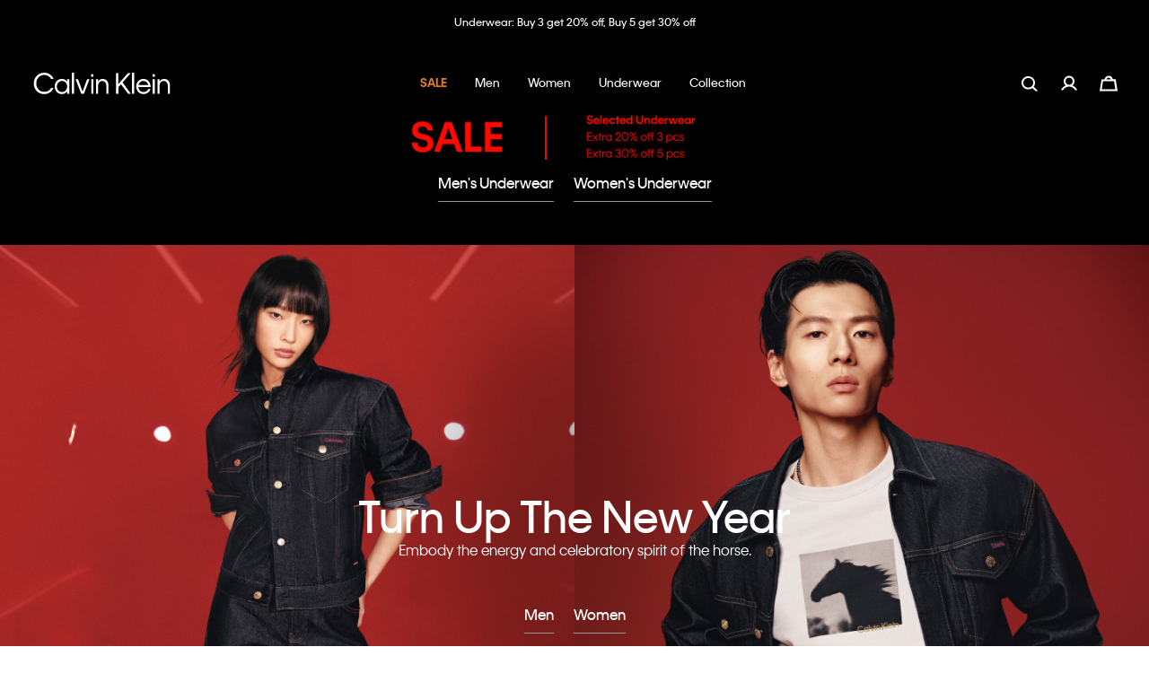

--- FILE ---
content_type: text/html;charset=UTF-8
request_url: https://www.calvinklein.com.my/en/home/
body_size: 22509
content:
















<!-- Include Page Designer Campaign Banner JavaScript and Styles only once here rather than at component level. -->
<!-- There should only be one Campagin Banner added on a PD page. Multiple Banners is unsupported at the moment. -->


<!DOCTYPE html>
<html lang="en">
<head>
<!--[if gt IE 9]><!-->





    <script type="text/javascript" async src="https://try.abtasty.com/2a1985fd1e41141eff9cf34eb4e020e2.js"></script>




    <script type="text/javascript" async src="https://534001276.collect.igodigital.com/collect.js"></script>



    
    <script defer type="text/javascript" src="/on/demandware.static/Sites-CK_MY-Site/-/en_MY/v1769270945065/js/polyfill.js"
        
        >
    </script>

    
    <script defer type="text/javascript" src="/on/demandware.static/Sites-CK_MY-Site/-/en_MY/v1769270945065/js/svg-sprite.js"
        
        >
    </script>

    
    <script defer type="text/javascript" src="/on/demandware.static/Sites-CK_MY-Site/-/en_MY/v1769270945065/js/main.js"
        
        >
    </script>

    
    <script defer type="text/javascript" src="/on/demandware.static/Sites-CK_MY-Site/-/en_MY/v1769270945065/js/productTile.js"
        
        >
    </script>

    
    <script defer type="text/javascript" src="/on/demandware.static/Sites-CK_MY-Site/-/en_MY/v1769270945065/js/campaignBanner.js"
        
        >
    </script>

<script>
    (function(){
        function isIE() {
            var ua = window.navigator.userAgent;
            var msie = ua.indexOf('MSIE '); // IE 10 or older
            var trident = ua.indexOf('Trident/'); //IE 11

            return (msie > 0 || trident > 0);
        }

        if (isIE()) {
            var script = document.createElement('script');
            script.src = '/on/demandware.static/Sites-CK_MY-Site/-/en_MY/v1769270945065/js/picturefill.js';
            document.head.appendChild(script);
        }
    })();
</script>


<!--<![endif]-->
<meta charset=UTF-8>

<meta http-equiv="x-ua-compatible" content="ie=edge">

<meta name="viewport" content="width=device-width, initial-scale=1, user-scalable=no">
<link href="/on/demandware.static/Sites-CK_MY-Site/-/default/dw042752f3/images/favicon.ico" rel="shortcut icon" />


    <link rel="stylesheet" href="/on/demandware.static/Sites-CK_MY-Site/-/en_MY/v1769270945065/css/global.css"  />

    <link rel="stylesheet" href="/on/demandware.static/Sites-CK_MY-Site/-/en_MY/v1769270945065/css/basis/fonts.css"  />

    <link rel="stylesheet" href="/on/demandware.static/Sites-CK_MY-Site/-/en_MY/v1769270945065/css/experience/storePage.css"  />

    <link rel="stylesheet" href="/on/demandware.static/Sites-CK_MY-Site/-/en_MY/v1769270945065/css/experience/components/commerceLayouts/layout.css"  />

    <link rel="stylesheet" href="/on/demandware.static/Sites-CK_MY-Site/-/en_MY/v1769270945065/css/experience/components/commerceAssets/campaignBanner.css"  />



    







    
        
            <title>Calvin Klein Malaysia - Official Online Store</title>
        
    
    
        <meta name="description" content="Calvin Klein Malaysia"/>
    


<meta name="token_url" content="/on/demandware.store/Sites-CK_MY-Site/en_MY/CSRF-Generate" data-csfr-token />





    <meta name="google-site-verification" content="IP_x1IHxCSrSmDyhuhUSzb84Ish0vJPD3l2ZwO_HLPk" />



    <meta name="recaptcha_site_key" data-recaptcha-site-key="6LfWfSkeAAAAANWV7n8NyJUK79D4jH2LgzsO9N89" data-recaptcha-enabled="true" data-google-recaptcha />
    <script defer type="text/javascript" src="https://www.google.com/recaptcha/api.js?render=6LfWfSkeAAAAANWV7n8NyJUK79D4jH2LgzsO9N89"/></script>






<script> 
window.adyenUrls = {"getPaymentMethods":"/on/demandware.store/Sites-CK_MY-Site/en_MY/Adyen-GetPaymentMethods"} 
</script><script>(function() {
var globalParams = {"currencyCode":"MYR"};
window.globalParams = 'globalParams' in window ? Object.assign(window.globalParams, globalParams) : globalParams;
})();</script><!-- Google Tag Manager --><script>(function(w,d,s,l,i){w[l]=w[l]||[];w[l].push({'gtm.start':new Date().getTime(),event:'gtm.js'});var f=d.getElementsByTagName(s)[0],j=d.createElement(s),dl=l!='dataLayer'?'&l='+l:'';j.async=true;j.src='https://www.googletagmanager.com/gtm.js?id='+i+dl;f.parentNode.insertBefore(j,f);}) (window, document, 'script', 'dataLayer', 'GTM-MSP2QZ3');</script><!-- End Google Tag Manager -->

<!--Canonical -->

<link rel="canonical" href="https://www.calvinklein.com.my/en/home/"/>

<!--Hreflang -->


<link rel="alternate" hreflang="ko-kr" href="https://www.calvinklein.co.kr/ko/home/?cid=HomePage" />



<link rel="alternate" hreflang="zh-hk" href="https://www.calvinklein.com.hk/zh/home/?cid=HomePage" />

<link rel="alternate" hreflang="en-hk" href="https://www.calvinklein.com.hk/en/home/?cid=HomePage" />



<link rel="alternate" hreflang="en-my" href="https://www.calvinklein.com.my/en/home/?cid=HomePage" />



<link rel="alternate" hreflang="en-sg" href="https://www.calvinklein.com.sg/en/home/?cid=HomePage" />



<link rel="alternate" hreflang="zh-tw" href="https://www.calvinklein.com.tw/zh/home/?cid=HomePage" />

<link rel="alternate" hreflang="en-tw" href="https://www.calvinklein.com.tw/en/home/?cid=HomePage" />


<script type="text/javascript">//<!--
/* <![CDATA[ (head-active_data.js) */
var dw = (window.dw || {});
dw.ac = {
    _analytics: null,
    _events: [],
    _category: "",
    _searchData: "",
    _anact: "",
    _anact_nohit_tag: "",
    _analytics_enabled: "true",
    _timeZone: "Asia/Kuala_Lumpur",
    _capture: function(configs) {
        if (Object.prototype.toString.call(configs) === "[object Array]") {
            configs.forEach(captureObject);
            return;
        }
        dw.ac._events.push(configs);
    },
	capture: function() { 
		dw.ac._capture(arguments);
		// send to CQ as well:
		if (window.CQuotient) {
			window.CQuotient.trackEventsFromAC(arguments);
		}
	},
    EV_PRD_SEARCHHIT: "searchhit",
    EV_PRD_DETAIL: "detail",
    EV_PRD_RECOMMENDATION: "recommendation",
    EV_PRD_SETPRODUCT: "setproduct",
    applyContext: function(context) {
        if (typeof context === "object" && context.hasOwnProperty("category")) {
        	dw.ac._category = context.category;
        }
        if (typeof context === "object" && context.hasOwnProperty("searchData")) {
        	dw.ac._searchData = context.searchData;
        }
    },
    setDWAnalytics: function(analytics) {
        dw.ac._analytics = analytics;
    },
    eventsIsEmpty: function() {
        return 0 == dw.ac._events.length;
    }
};
/* ]]> */
// -->
</script>
<script type="text/javascript">//<!--
/* <![CDATA[ (head-cquotient.js) */
var CQuotient = window.CQuotient = {};
CQuotient.clientId = 'abad-calvinklein-my';
CQuotient.realm = 'BGLQ';
CQuotient.siteId = 'CK_MY';
CQuotient.instanceType = 'prd';
CQuotient.locale = 'en_MY';
CQuotient.fbPixelId = '2373338179353503';
CQuotient.activities = [];
CQuotient.cqcid='';
CQuotient.cquid='';
CQuotient.cqeid='';
CQuotient.cqlid='';
CQuotient.apiHost='api.cquotient.com';
/* Turn this on to test against Staging Einstein */
/* CQuotient.useTest= true; */
CQuotient.useTest = ('true' === 'false');
CQuotient.initFromCookies = function () {
	var ca = document.cookie.split(';');
	for(var i=0;i < ca.length;i++) {
	  var c = ca[i];
	  while (c.charAt(0)==' ') c = c.substring(1,c.length);
	  if (c.indexOf('cqcid=') == 0) {
		CQuotient.cqcid=c.substring('cqcid='.length,c.length);
	  } else if (c.indexOf('cquid=') == 0) {
		  var value = c.substring('cquid='.length,c.length);
		  if (value) {
		  	var split_value = value.split("|", 3);
		  	if (split_value.length > 0) {
			  CQuotient.cquid=split_value[0];
		  	}
		  	if (split_value.length > 1) {
			  CQuotient.cqeid=split_value[1];
		  	}
		  	if (split_value.length > 2) {
			  CQuotient.cqlid=split_value[2];
		  	}
		  }
	  }
	}
}
CQuotient.getCQCookieId = function () {
	if(window.CQuotient.cqcid == '')
		window.CQuotient.initFromCookies();
	return window.CQuotient.cqcid;
};
CQuotient.getCQUserId = function () {
	if(window.CQuotient.cquid == '')
		window.CQuotient.initFromCookies();
	return window.CQuotient.cquid;
};
CQuotient.getCQHashedEmail = function () {
	if(window.CQuotient.cqeid == '')
		window.CQuotient.initFromCookies();
	return window.CQuotient.cqeid;
};
CQuotient.getCQHashedLogin = function () {
	if(window.CQuotient.cqlid == '')
		window.CQuotient.initFromCookies();
	return window.CQuotient.cqlid;
};
CQuotient.trackEventsFromAC = function (/* Object or Array */ events) {
try {
	if (Object.prototype.toString.call(events) === "[object Array]") {
		events.forEach(_trackASingleCQEvent);
	} else {
		CQuotient._trackASingleCQEvent(events);
	}
} catch(err) {}
};
CQuotient._trackASingleCQEvent = function ( /* Object */ event) {
	if (event && event.id) {
		if (event.type === dw.ac.EV_PRD_DETAIL) {
			CQuotient.trackViewProduct( {id:'', alt_id: event.id, type: 'raw_sku'} );
		} // not handling the other dw.ac.* events currently
	}
};
CQuotient.trackViewProduct = function(/* Object */ cqParamData){
	var cq_params = {};
	cq_params.cookieId = CQuotient.getCQCookieId();
	cq_params.userId = CQuotient.getCQUserId();
	cq_params.emailId = CQuotient.getCQHashedEmail();
	cq_params.loginId = CQuotient.getCQHashedLogin();
	cq_params.product = cqParamData.product;
	cq_params.realm = cqParamData.realm;
	cq_params.siteId = cqParamData.siteId;
	cq_params.instanceType = cqParamData.instanceType;
	cq_params.locale = CQuotient.locale;
	
	if(CQuotient.sendActivity) {
		CQuotient.sendActivity(CQuotient.clientId, 'viewProduct', cq_params);
	} else {
		CQuotient.activities.push({activityType: 'viewProduct', parameters: cq_params});
	}
};
/* ]]> */
// -->
</script>



   <script type="application/ld+json">
        {"@context":"http://schema.org","@type":"ClothingStore","name":"Calvin Klein","url":"https://www.calvinklein.com.my","email":"customerassistance@calvinklein.asia","telephone":"","priceRange":"$$$","address":{"@type":"PostalAddress","addressCountry":"Malaysia"},"description":"Calvin Klein offers modern, sophisticated styles for women and men including apparel, handbags, footwear, underwear and fragrance.","image":"https://www.calvinklein.com.my/on/demandware.static/-/Library-Sites-calvin-klein-shared-library/default/dwc54ebf73/schema/logo.svg","logo":"https://www.calvinklein.com.my/on/demandware.static/-/Library-Sites-calvin-klein-shared-library/default/dw65bf7326/header/full-logo.svg","sameAs":["https://www.facebook.com/CalvinKlein/","https://www.pinterest.com/calvinklein/","https://twitter.com/calvinklein/","https://www.instagram.com/calvinklein/","https://www.youtube.com/calvinklein/"]}
    </script>



<!-- Facebook meta-tag -->

<meta name="facebook-domain-verification" content="hgo0a7jqy5c3f5cm2tx154w2zpyvz2" />

</head>
<body class="body-wrapper popup-black
is-mb-transparent header-mb-white
is-dsk-transparent header-dsk-white"
data-cart-reminder="Items in your cart are selling fast!"
data-sfmc-id="534001276" data-timezone-offset="2.88E7" data-language="en">

<div class="page" data-action="Home-Show" data-querystring="action=Home-Show&amp;queryString=&amp;locale=en_MY&amp;tracking_consent=null&amp;customPopups=&amp;schemaData=%5Bobject%20Object%5D&amp;CurrentPageMetaData=%5Bobject%20Object%5D" data-cgid="null">






<header class="sticky-header -redesign-menu home-header"
    data-site-id="CK_MY" data-role="header"
    data-bootstrap='{"sticky": {"isHomePage":true}}'>
    <div class="header-banner-container">
        <div class="header-banner slide-up d-none" data-banner
            style="background: #000000; color: #ffffff;">
            <div class="content">
                
	 


	
    <div class="carousel slide" data-ride="carousel">
        <div class="carousel-inner">
            
                <div class="carousel-item active" data-interval="5000">
                    <div class="banner-content">
                        <div class="text">
                            <div class="banner-content" style="padding: 1rem 3.1rem">
    <div class="text">
        <a class="link" href="https://www.calvinklein.com.my/en/shop-all/?fcgid=all_products_plp&prefn1=brandPVH&prefv1=Underwear&pmid=2026-01-09_TO_TBC_MY_FW25%20EOS%20P2_Bundle_CKU
">Underwear: Buy 3 get 20% off, Buy 5 get 30% off</a>
    </div>
</div>
                        </div>
                    </div>
                </div>
            
                <div class="carousel-item " data-interval="5000">
                    <div class="banner-content">
                        <div class="text">
                            <div class="banner-content" style="padding: 1rem 3.1rem">
    <div class="text">50-70% Off Clearance - 
        <a class="link" href="https://www.calvinklein.com.my/en/sale/"><u> Shop Now</u> </a>
    </div>
</div>
                        </div>
                    </div>
                </div>
            
        </div>
    </div>

 
	
            </div>
            <div class="close-button">
                <button type="button" class="close" aria-label="Close">
                    <svg class="icon">
                        <use xlink:href="#close"></use>
                    </svg>
                </button>
            </div>
        </div>
    </div>
    <nav class="header-navigation" role="navigation">
        <div class="header container -redesign-menu">
            <div class="row no-gutters justify-content-between align-items-center flex-nowrap">
                <div class="col-auto">
                    <a class="logo-home" href="/en/home/"
                        title="Calvin Klein Malaysia Home">
                        
    
    <div class="content-asset"><!-- dwMarker="content" dwContentID="42bb8e7802f767953b6eed1c44" -->
        <img alt="logo" class="logo -white" src="https://www.calvinklein.com.my/on/demandware.static/-/Library-Sites-calvin-klein-shared-library/default/dw65bf7326/header/full-logo-white.svg" title="logo" />
<img alt="logo" class="logo -black" src="https://www.calvinklein.com.my/on/demandware.static/-/Library-Sites-calvin-klein-shared-library/default/dw65bf7326/header/full-logo.svg" title="logo" />
    </div> <!-- End content-asset -->




                    </a>
                </div>

                <div class="main-menu js-main-menu menu-white menu-toggleable-left d-none d-xl-flex" id="navbar-collapse">
                    


<nav class="navbar">
    <div class="close-menu d-xl-none hidden -redesign">
        <div class="back redesign-back">
            <button class="button" role="button" aria-label="Back to previous menu">
                <svg class="icon icon-chevron">
                    <title>Back to previous menu</title>
                    <use xlink:href="#icon-chevron-redesign"></use>
                </svg>
                <span class="btn-back-name"></span>
            </button>
        </div>
    </div>
    <div class="menu-group" role="navigation">
        <ul class="nav navbar-nav" role="menu" data-navigation-menu>
            
                
                <div class="main-links-wrapper d-xl-none" id="menuAccordion">
                    
                        
                            <li class='nav-item dropdown menu-link' role="presentation" data-main-nav-item>
                                <a href="/en/sale/" id="shop_all_sale" class="first-level-item nav-link menu-link dropdown-toggle" role="button" data-toggle="dropdown" aria-haspopup="true" aria-expanded="false" tabindex="0" data-category-level="null">
                                    
                                        <span class="name -colored"><span style="color:#e67e22;"><strong>SALE</strong></span></span>
                                    
                                    <svg class="icon">
                                        <title>Sale</title>
                                        <use xlink:href="#arrowIconRedesign"></use>
                                    </svg>
                                </a>
                                
                                







<div class="dropdown-menu" role="menu" aria-hidden="true" aria-label="shop_all_sale">
    <div class="dropdown-menu-wrapper">
        <ul class="dropdown-list">
            <li class="dropdown-item dropdown-title">
                <div class="back">
                    <button class="button" role="button" aria-label="Back to previous menu">
                        <svg class="icon icon-chevron">
                            <title>Back to previous menu</title>
                            <use xlink:href="#icon-chevron-left"></use>
                        </svg>
                        Back
                    </button>
                </div>
                <a href="/en/sale/" id="shop_all_sale" class="dropdown-link menu-link dropdown-toggle" role="button" data-toggle="dropdown" aria-haspopup="true" aria-expanded="false" tabindex="0" data-category-level="2.0">
                    
                        <span class="name -colored"><span style="color:#e67e22;"><strong>SALE</strong></span></span>
                    
                    
                </a>
            </li>
            
            
                
                    <div id="men-sale" class="menu-link dropdown-toggle" role="button" data-toggle="collapse" aria-haspopup="true" data-target="#menu-men-sale" aria-expanded="false" tabindex="0" data-main-nav-link>
                        
                            <span class="name -colored"><p><span style="color:#000;">Men</span></p></span>
                        
                            
                        <svg class="icon dropdown-toggle-icon">
                            <title>Men</title>
                            <use xlink:href="#plus"></use>
                        </svg>
                        <svg class="icon dropdown-toggle-icon -open">
                            <title>Men</title>
                            <use xlink:href="#minus"></use>
                        </svg>
                    </div>
                   <ul class="level-two-menu-wrapper collapse" id="menu-men-sale" data-parent="#menuAccordion">
                        
                            <li class="shop-all-link" role="presentation">
                                <a href="/en/sale/men/" id="men-sale" role="menuitem" class="dropdown-link menu-link" tabindex="-1">
                                    <span class="name">Shop All</span>
                                </a>
                            </li>
                        
                        
                            <li class='nav-item dropdown menu-link ' role="presentation" data-main-nav-item>
                                
                                <a href="/en/sale/men/underwear/" id="shop_all_sale" class="second-level-item nav-link menu-link dropdown-toggle" role="button" tabindex="0" data-category-level="1.0">
                                    
                                        <span class="name">Underwear</span>
                                    
                                    
                                </a>
                            </li>
                        
                            <li class='nav-item dropdown menu-link ' role="presentation" data-main-nav-item>
                                
                                <a href="/en/sale/men/accessories/" id="shop_all_sale" class="second-level-item nav-link menu-link dropdown-toggle" role="button" tabindex="0" data-category-level="1.0">
                                    
                                        <span class="name">Accessories</span>
                                    
                                    
                                </a>
                            </li>
                        
                            <li class='nav-item dropdown menu-link ' role="presentation" data-main-nav-item>
                                
                                <a href="/en/sale/men/t-shirts-polo-shirts/" id="shop_all_sale" class="second-level-item nav-link menu-link dropdown-toggle" role="button" tabindex="0" data-category-level="1.0">
                                    
                                        <span class="name">T-shirts + Polo Shirts</span>
                                    
                                    
                                </a>
                            </li>
                        
                            <li class='nav-item dropdown menu-link ' role="presentation" data-main-nav-item>
                                
                                <a href="/en/sale/men/shirts/" id="shop_all_sale" class="second-level-item nav-link menu-link dropdown-toggle" role="button" tabindex="0" data-category-level="1.0">
                                    
                                        <span class="name">Shirts</span>
                                    
                                    
                                </a>
                            </li>
                        
                            <li class='nav-item dropdown menu-link ' role="presentation" data-main-nav-item>
                                
                                <a href="/en/sale/men/sweaters-cardigans/" id="shop_all_sale" class="second-level-item nav-link menu-link dropdown-toggle" role="button" tabindex="0" data-category-level="1.0">
                                    
                                        <span class="name">Sweaters + Cardigans</span>
                                    
                                    
                                </a>
                            </li>
                        
                            <li class='nav-item dropdown menu-link ' role="presentation" data-main-nav-item>
                                
                                <a href="/en/sale/men/sweatshirts-hoodies/" id="shop_all_sale" class="second-level-item nav-link menu-link dropdown-toggle" role="button" tabindex="0" data-category-level="1.0">
                                    
                                        <span class="name">Sweatshirts + Hoodies</span>
                                    
                                    
                                </a>
                            </li>
                        
                            <li class='nav-item dropdown menu-link ' role="presentation" data-main-nav-item>
                                
                                <a href="/en/sale/men/outerwear/" id="shop_all_sale" class="second-level-item nav-link menu-link dropdown-toggle" role="button" tabindex="0" data-category-level="1.0">
                                    
                                        <span class="name">Outerwear</span>
                                    
                                    
                                </a>
                            </li>
                        
                            <li class='nav-item dropdown menu-link ' role="presentation" data-main-nav-item>
                                
                                <a href="/en/sale/men/denim-jeans/" id="shop_all_sale" class="second-level-item nav-link menu-link dropdown-toggle" role="button" tabindex="0" data-category-level="1.0">
                                    
                                        <span class="name">Denim Jeans</span>
                                    
                                    
                                </a>
                            </li>
                        
                            <li class='nav-item dropdown menu-link ' role="presentation" data-main-nav-item>
                                
                                <a href="/en/sale/men/pants-shorts/" id="shop_all_sale" class="second-level-item nav-link menu-link dropdown-toggle" role="button" tabindex="0" data-category-level="1.0">
                                    
                                        <span class="name">Pants + Shorts</span>
                                    
                                    
                                </a>
                            </li>
                        
                            <li class='nav-item dropdown menu-link ' role="presentation" data-main-nav-item>
                                
                                <a href="/en/sale/men/activewear/" id="shop_all_sale" class="second-level-item nav-link menu-link dropdown-toggle" role="button" tabindex="0" data-category-level="1.0">
                                    
                                        <span class="name">Activewear</span>
                                    
                                    
                                </a>
                            </li>
                        
                            <li class='nav-item dropdown menu-link ' role="presentation" data-main-nav-item>
                                
                                <a href="/en/sale/men/suiting/" id="shop_all_sale" class="second-level-item nav-link menu-link dropdown-toggle" role="button" tabindex="0" data-category-level="1.0">
                                    
                                        <span class="name">Suiting</span>
                                    
                                    
                                </a>
                            </li>
                        
                            <li class='nav-item dropdown menu-link ' role="presentation" data-main-nav-item>
                                
                                <a href="/en/sale/men/swim/" id="shop_all_sale" class="second-level-item nav-link menu-link dropdown-toggle" role="button" tabindex="0" data-category-level="1.0">
                                    
                                        <span class="name">Swim</span>
                                    
                                    
                                </a>
                            </li>
                        
                        <div class="level-three-slots">
                            
	 

	
                            
	 

	
                            
	 

	
                        </div>
                    </ul>
                


            
                
                    <div id="women-sale" class="menu-link dropdown-toggle" role="button" data-toggle="collapse" aria-haspopup="true" data-target="#menu-women-sale" aria-expanded="false" tabindex="0" data-main-nav-link>
                        
                            <span class="name -colored"><p><span style="color:#000;">Women</span></p></span>
                        
                            
                        <svg class="icon dropdown-toggle-icon">
                            <title>Women</title>
                            <use xlink:href="#plus"></use>
                        </svg>
                        <svg class="icon dropdown-toggle-icon -open">
                            <title>Women</title>
                            <use xlink:href="#minus"></use>
                        </svg>
                    </div>
                   <ul class="level-two-menu-wrapper collapse" id="menu-women-sale" data-parent="#menuAccordion">
                        
                            <li class="shop-all-link" role="presentation">
                                <a href="/en/sale/women/" id="women-sale" role="menuitem" class="dropdown-link menu-link" tabindex="-1">
                                    <span class="name">Shop All</span>
                                </a>
                            </li>
                        
                        
                            <li class='nav-item dropdown menu-link ' role="presentation" data-main-nav-item>
                                
                                <a href="/en/sale/women/underwear/" id="shop_all_sale" class="second-level-item nav-link menu-link dropdown-toggle" role="button" tabindex="0" data-category-level="1.0">
                                    
                                        <span class="name">Underwear</span>
                                    
                                    
                                </a>
                            </li>
                        
                            <li class='nav-item dropdown menu-link ' role="presentation" data-main-nav-item>
                                
                                <a href="/en/sale/women/accessories/" id="shop_all_sale" class="second-level-item nav-link menu-link dropdown-toggle" role="button" tabindex="0" data-category-level="1.0">
                                    
                                        <span class="name">Accessories</span>
                                    
                                    
                                </a>
                            </li>
                        
                            <li class='nav-item dropdown menu-link ' role="presentation" data-main-nav-item>
                                
                                <a href="/en/sale/women/t-shirts-tanks/" id="shop_all_sale" class="second-level-item nav-link menu-link dropdown-toggle" role="button" tabindex="0" data-category-level="1.0">
                                    
                                        <span class="name">T-shirts + Tanks</span>
                                    
                                    
                                </a>
                            </li>
                        
                            <li class='nav-item dropdown menu-link ' role="presentation" data-main-nav-item>
                                
                                <a href="/en/sale/women/tops/" id="shop_all_sale" class="second-level-item nav-link menu-link dropdown-toggle" role="button" tabindex="0" data-category-level="1.0">
                                    
                                        <span class="name">Tops</span>
                                    
                                    
                                </a>
                            </li>
                        
                            <li class='nav-item dropdown menu-link ' role="presentation" data-main-nav-item>
                                
                                <a href="/en/sale/women/sweaters-cardigans/" id="shop_all_sale" class="second-level-item nav-link menu-link dropdown-toggle" role="button" tabindex="0" data-category-level="1.0">
                                    
                                        <span class="name">Sweaters + Cardigans</span>
                                    
                                    
                                </a>
                            </li>
                        
                            <li class='nav-item dropdown menu-link ' role="presentation" data-main-nav-item>
                                
                                <a href="/en/sale/women/sweatshirts-hoodies/" id="shop_all_sale" class="second-level-item nav-link menu-link dropdown-toggle" role="button" tabindex="0" data-category-level="1.0">
                                    
                                        <span class="name">Sweatshirts + Hoodies</span>
                                    
                                    
                                </a>
                            </li>
                        
                            <li class='nav-item dropdown menu-link ' role="presentation" data-main-nav-item>
                                
                                <a href="/en/sale/women/outerwear/" id="shop_all_sale" class="second-level-item nav-link menu-link dropdown-toggle" role="button" tabindex="0" data-category-level="1.0">
                                    
                                        <span class="name">Outerwear</span>
                                    
                                    
                                </a>
                            </li>
                        
                            <li class='nav-item dropdown menu-link ' role="presentation" data-main-nav-item>
                                
                                <a href="/en/sale/women/dresses-jumpsuits/" id="shop_all_sale" class="second-level-item nav-link menu-link dropdown-toggle" role="button" tabindex="0" data-category-level="1.0">
                                    
                                        <span class="name">Dresses + Jumpsuits</span>
                                    
                                    
                                </a>
                            </li>
                        
                            <li class='nav-item dropdown menu-link ' role="presentation" data-main-nav-item>
                                
                                <a href="/en/sale/women/denim-jeans/" id="shop_all_sale" class="second-level-item nav-link menu-link dropdown-toggle" role="button" tabindex="0" data-category-level="1.0">
                                    
                                        <span class="name">Denim Jeans</span>
                                    
                                    
                                </a>
                            </li>
                        
                            <li class='nav-item dropdown menu-link ' role="presentation" data-main-nav-item>
                                
                                <a href="/en/sale/women/skirts/" id="shop_all_sale" class="second-level-item nav-link menu-link dropdown-toggle" role="button" tabindex="0" data-category-level="1.0">
                                    
                                        <span class="name">Skirts</span>
                                    
                                    
                                </a>
                            </li>
                        
                            <li class='nav-item dropdown menu-link ' role="presentation" data-main-nav-item>
                                
                                <a href="/en/sale/women/pants-shorts/" id="shop_all_sale" class="second-level-item nav-link menu-link dropdown-toggle" role="button" tabindex="0" data-category-level="1.0">
                                    
                                        <span class="name">Pants + Shorts</span>
                                    
                                    
                                </a>
                            </li>
                        
                            <li class='nav-item dropdown menu-link ' role="presentation" data-main-nav-item>
                                
                                <a href="/en/sale/women/activewear/" id="shop_all_sale" class="second-level-item nav-link menu-link dropdown-toggle" role="button" tabindex="0" data-category-level="1.0">
                                    
                                        <span class="name">Activewear</span>
                                    
                                    
                                </a>
                            </li>
                        
                            <li class='nav-item dropdown menu-link ' role="presentation" data-main-nav-item>
                                
                                <a href="/en/sale/women/suiting/" id="shop_all_sale" class="second-level-item nav-link menu-link dropdown-toggle" role="button" tabindex="0" data-category-level="1.0">
                                    
                                        <span class="name">Suiting</span>
                                    
                                    
                                </a>
                            </li>
                        
                            <li class='nav-item dropdown menu-link ' role="presentation" data-main-nav-item>
                                
                                <a href="/en/sale/women/swim/" id="shop_all_sale" class="second-level-item nav-link menu-link dropdown-toggle" role="button" tabindex="0" data-category-level="1.0">
                                    
                                        <span class="name">Swim</span>
                                    
                                    
                                </a>
                            </li>
                        
                        <div class="level-three-slots">
                            
	 

	
                            
	 

	
                            
	 

	
                        </div>
                    </ul>
                


            
                
                    <div id="underwear-sale" class="menu-link dropdown-toggle" role="button" data-toggle="collapse" aria-haspopup="true" data-target="#menu-underwear-sale" aria-expanded="false" tabindex="0" data-main-nav-link>
                        
                            <span class="name">Underwear</span>
                        
                            
                        <svg class="icon dropdown-toggle-icon">
                            <title>Underwear</title>
                            <use xlink:href="#plus"></use>
                        </svg>
                        <svg class="icon dropdown-toggle-icon -open">
                            <title>Underwear</title>
                            <use xlink:href="#minus"></use>
                        </svg>
                    </div>
                   <ul class="level-two-menu-wrapper collapse" id="menu-underwear-sale" data-parent="#menuAccordion">
                        
                            <li class="shop-all-link" role="presentation">
                                <a href="/en/sale/underwear/" id="underwear-sale" role="menuitem" class="dropdown-link menu-link" tabindex="-1">
                                    <span class="name">Shop All</span>
                                </a>
                            </li>
                        
                        
                            <li class='nav-item dropdown menu-link ' role="presentation" data-main-nav-item>
                                
                                <a href="/en/sale/underwear/men/" id="shop_all_sale" class="second-level-item nav-link menu-link dropdown-toggle" role="button" tabindex="0" data-category-level="1.0">
                                    
                                        <span class="name">Men</span>
                                    
                                    
                                </a>
                            </li>
                        
                            <li class='nav-item dropdown menu-link ' role="presentation" data-main-nav-item>
                                
                                <a href="/en/sale/underwear/women/" id="shop_all_sale" class="second-level-item nav-link menu-link dropdown-toggle" role="button" tabindex="0" data-category-level="1.0">
                                    
                                        <span class="name">Women</span>
                                    
                                    
                                </a>
                            </li>
                        
                            <li class='nav-item dropdown menu-link ' role="presentation" data-main-nav-item>
                                
                                <a href="/en/sale/underwear/3-pcs--20pct-5-pcs--30pct/" id="shop_all_sale" class="second-level-item nav-link menu-link dropdown-toggle" role="button" tabindex="0" data-category-level="1.0">
                                    
                                        <span class="name">3 PCS: -20%; 5 PCS: -30%</span>
                                    
                                    
                                </a>
                            </li>
                        
                        <div class="level-three-slots">
                            
	 

	
                            
	 

	
                            
	 

	
                        </div>
                    </ul>
                


            
        </ul>
        
	 

	
        
	 

	
        
	 

	
        
	 

	
        
	 


	
    
        <!--Sale-->
<div class="menu-promo large">
<div class="item" style="margin: 0 10px; width: 100%"><a class="link" href="https://www.calvinklein.com.my/en/sale/men/underwear/"><img alt="Men Sale Underwear" class="image" height="275" src="https://www.calvinklein.com.my/on/demandware.static/-/Sites/default/dw8bc9c07a/drop-down/ck_desktop_dropdown/Dropdown Menu Update - Nov 28 Men sale underwear.jpg" title="Men Sale Underwear" width="194" /> <span class="title" >Men's Sale Underwear</span></a></div>
</div>
    


 
	
        
	 


	
    
        <!--Sale-->
<div class="menu-promo large">
<div class="item" style="margin: 0 10px; width: 100%"><a class="link" href="https://www.calvinklein.com.my/en/sale/women/underwear/"><img alt="Women's Sale Underwear" class="image" height="275" src="https://www.calvinklein.com.my/on/demandware.static/-/Sites/default/dwb8c8fd3c/drop-down/ck_desktop_dropdown/Dropdown Menu Update - Nov 28 women sale underwear.jpg" title="Women's Sale Underwear" width="194" /> <span class="title" >Women's Sale Underwear</span></a></div>
</div>
    


 
	
        
	 

	
        
    </div>
</div>

                            </li>
                        
                    
                        
                            <li class='nav-item dropdown menu-link' role="presentation" data-main-nav-item>
                                <a href="/en/men/" id="men" class="first-level-item nav-link menu-link dropdown-toggle" role="button" data-toggle="dropdown" aria-haspopup="true" aria-expanded="false" tabindex="0" data-category-level="1.0">
                                    
                                        <span class="name">Men</span>
                                    
                                    <svg class="icon">
                                        <title>Men</title>
                                        <use xlink:href="#arrowIconRedesign"></use>
                                    </svg>
                                </a>
                                
                                







<div class="dropdown-menu" role="menu" aria-hidden="true" aria-label="men">
    <div class="dropdown-menu-wrapper">
        <ul class="dropdown-list">
            <li class="dropdown-item dropdown-title">
                <div class="back">
                    <button class="button" role="button" aria-label="Back to previous menu">
                        <svg class="icon icon-chevron">
                            <title>Back to previous menu</title>
                            <use xlink:href="#icon-chevron-left"></use>
                        </svg>
                        Back
                    </button>
                </div>
                <a href="/en/men/" id="men" class="dropdown-link menu-link dropdown-toggle" role="button" data-toggle="dropdown" aria-haspopup="true" aria-expanded="false" tabindex="0" data-category-level="2.0">
                    
                        <span class="name">Men</span>
                    
                    
                </a>
            </li>
            
            
                
                    <div id="men-features" class="menu-link dropdown-toggle" role="button" data-toggle="collapse" aria-haspopup="true" data-target="#menu-men-features" aria-expanded="false" tabindex="0" data-main-nav-link>
                        
                            <span class="name">Featured</span>
                        
                            
                        <svg class="icon dropdown-toggle-icon">
                            <title>Featured</title>
                            <use xlink:href="#plus"></use>
                        </svg>
                        <svg class="icon dropdown-toggle-icon -open">
                            <title>Featured</title>
                            <use xlink:href="#minus"></use>
                        </svg>
                    </div>
                   <ul class="level-two-menu-wrapper collapse" id="menu-men-features" data-parent="#menuAccordion">
                        
                        
                            <li class='nav-item dropdown menu-link ' role="presentation" data-main-nav-item>
                                
                                <a href="/en/men/featured/new-arrivals/" id="men" class="second-level-item nav-link menu-link dropdown-toggle" role="button" tabindex="0" data-category-level="1.0">
                                    
                                        <span class="name">New Arrivals</span>
                                    
                                    
                                </a>
                            </li>
                        
                            <li class='nav-item dropdown menu-link ' role="presentation" data-main-nav-item>
                                
                                <a href="/en/men/featured/gifts-for-him/" id="men" class="second-level-item nav-link menu-link dropdown-toggle" role="button" tabindex="0" data-category-level="1.0">
                                    
                                        <span class="name -colored"><img src="https://media1.calvinklein.com/images/20241029/Gift_Icon_Black.svg" alt="giftguide" width=auto style="padding-bottom: 5px;"> </img>Gifts for Him</span>
                                    
                                    
                                </a>
                            </li>
                        
                            <li class='nav-item dropdown menu-link ' role="presentation" data-main-nav-item>
                                
                                <a href="/en/men/featured/year-of-the-horse/" id="men" class="second-level-item nav-link menu-link dropdown-toggle" role="button" tabindex="0" data-category-level="1.0">
                                    
                                        <span class="name">Year of the Horse</span>
                                    
                                    
                                        <span class="new-badge">New</span>
                                    
                                </a>
                            </li>
                        
                            <li class='nav-item dropdown menu-link ' role="presentation" data-main-nav-item>
                                
                                <a href="/en/men/featured/jungkook/" id="men" class="second-level-item nav-link menu-link dropdown-toggle" role="button" tabindex="0" data-category-level="1.0">
                                    
                                        <span class="name">Jungkook</span>
                                    
                                    
                                </a>
                            </li>
                        
                            <li class='nav-item dropdown menu-link ' role="presentation" data-main-nav-item>
                                
                                <a href="/en/men/featured/brushed-micro/" id="men" class="second-level-item nav-link menu-link dropdown-toggle" role="button" tabindex="0" data-category-level="1.0">
                                    
                                        <span class="name">Brushed Micro</span>
                                    
                                    
                                </a>
                            </li>
                        
                            <li class='nav-item dropdown menu-link ' role="presentation" data-main-nav-item>
                                
                                <a href="/en/men/featured/icon-cotton/" id="men" class="second-level-item nav-link menu-link dropdown-toggle" role="button" tabindex="0" data-category-level="1.0">
                                    
                                        <span class="name">Icon Cotton</span>
                                    
                                    
                                </a>
                            </li>
                        
                            <li class='nav-item dropdown menu-link ' role="presentation" data-main-nav-item>
                                
                                <a href="/en/men/featured/ck-black/" id="men" class="second-level-item nav-link menu-link dropdown-toggle" role="button" tabindex="0" data-category-level="1.0">
                                    
                                        <span class="name">CK Black</span>
                                    
                                    
                                </a>
                            </li>
                        
                            <li class='nav-item dropdown menu-link ' role="presentation" data-main-nav-item>
                                
                                <a href="/en/men/featured/kate-moss-by-david-sims/" id="men" class="second-level-item nav-link menu-link dropdown-toggle" role="button" tabindex="0" data-category-level="1.0">
                                    
                                        <span class="name">Kate Moss by David Sims</span>
                                    
                                    
                                </a>
                            </li>
                        
                        <div class="level-three-slots">
                            
	 

	
                            
	 

	
                            
	 

	
                        </div>
                    </ul>
                


            
                
                    <div id="men-apparel" class="menu-link dropdown-toggle" role="button" data-toggle="collapse" aria-haspopup="true" data-target="#menu-men-apparel" aria-expanded="false" tabindex="0" data-main-nav-link>
                        
                            <span class="name">Apparel</span>
                        
                            
                        <svg class="icon dropdown-toggle-icon">
                            <title>Apparel</title>
                            <use xlink:href="#plus"></use>
                        </svg>
                        <svg class="icon dropdown-toggle-icon -open">
                            <title>Apparel</title>
                            <use xlink:href="#minus"></use>
                        </svg>
                    </div>
                   <ul class="level-two-menu-wrapper collapse" id="menu-men-apparel" data-parent="#menuAccordion">
                        
                            <li class="shop-all-link" role="presentation">
                                <a href="/en/men/apparel/" id="men-apparel" role="menuitem" class="dropdown-link menu-link" tabindex="-1">
                                    <span class="name">Shop All</span>
                                </a>
                            </li>
                        
                        
                            <li class='nav-item dropdown menu-link ' role="presentation" data-main-nav-item>
                                
                                <a href="/en/men/apparel/t-shirts-polo-shirts/" id="men" class="second-level-item nav-link menu-link dropdown-toggle" role="button" tabindex="0" data-category-level="1.0">
                                    
                                        <span class="name">T-shirts + Polo Shirts</span>
                                    
                                    
                                </a>
                            </li>
                        
                            <li class='nav-item dropdown menu-link ' role="presentation" data-main-nav-item>
                                
                                <a href="/en/men/apparel/shirts/" id="men" class="second-level-item nav-link menu-link dropdown-toggle" role="button" tabindex="0" data-category-level="1.0">
                                    
                                        <span class="name">Shirts</span>
                                    
                                    
                                </a>
                            </li>
                        
                            <li class='nav-item dropdown menu-link ' role="presentation" data-main-nav-item>
                                
                                <a href="/en/men/apparel/sweaters-cardigans/" id="men" class="second-level-item nav-link menu-link dropdown-toggle" role="button" tabindex="0" data-category-level="1.0">
                                    
                                        <span class="name">Sweaters + Cardigans</span>
                                    
                                    
                                </a>
                            </li>
                        
                            <li class='nav-item dropdown menu-link ' role="presentation" data-main-nav-item>
                                
                                <a href="/en/men/apparel/sweatshirts-hoodies/" id="men" class="second-level-item nav-link menu-link dropdown-toggle" role="button" tabindex="0" data-category-level="1.0">
                                    
                                        <span class="name">Sweatshirts + Hoodies</span>
                                    
                                    
                                </a>
                            </li>
                        
                            <li class='nav-item dropdown menu-link ' role="presentation" data-main-nav-item>
                                
                                <a href="/en/men/apparel/outerwear/" id="men" class="second-level-item nav-link menu-link dropdown-toggle" role="button" tabindex="0" data-category-level="1.0">
                                    
                                        <span class="name">Outerwear</span>
                                    
                                    
                                </a>
                            </li>
                        
                            <li class='nav-item dropdown menu-link ' role="presentation" data-main-nav-item>
                                
                                <a href="/en/men/apparel/denim-jeans/" id="men" class="second-level-item nav-link menu-link dropdown-toggle" role="button" tabindex="0" data-category-level="1.0">
                                    
                                        <span class="name">Denim Jeans</span>
                                    
                                    
                                </a>
                            </li>
                        
                            <li class='nav-item dropdown menu-link ' role="presentation" data-main-nav-item>
                                
                                <a href="/en/men/apparel/pants-shorts/" id="men" class="second-level-item nav-link menu-link dropdown-toggle" role="button" tabindex="0" data-category-level="1.0">
                                    
                                        <span class="name">Pants + Shorts</span>
                                    
                                    
                                </a>
                            </li>
                        
                            <li class='nav-item dropdown menu-link ' role="presentation" data-main-nav-item>
                                
                                <a href="/en/men/apparel/sport/" id="men" class="second-level-item nav-link menu-link dropdown-toggle" role="button" tabindex="0" data-category-level="1.0">
                                    
                                        <span class="name -colored">Activewear</span>
                                    
                                    
                                </a>
                            </li>
                        
                            <li class='nav-item dropdown menu-link ' role="presentation" data-main-nav-item>
                                
                                <a href="/en/men/apparel/suiting/" id="men" class="second-level-item nav-link menu-link dropdown-toggle" role="button" tabindex="0" data-category-level="1.0">
                                    
                                        <span class="name">Suiting</span>
                                    
                                    
                                </a>
                            </li>
                        
                        <div class="level-three-slots">
                            
	 

	
                            
	 

	
                            
	 

	
                        </div>
                    </ul>
                


            
                
                    <div id="men-underwear" class="menu-link dropdown-toggle" role="button" data-toggle="collapse" aria-haspopup="true" data-target="#menu-men-underwear" aria-expanded="false" tabindex="0" data-main-nav-link>
                        
                            <span class="name">Underwear</span>
                        
                            
                        <svg class="icon dropdown-toggle-icon">
                            <title>Underwear</title>
                            <use xlink:href="#plus"></use>
                        </svg>
                        <svg class="icon dropdown-toggle-icon -open">
                            <title>Underwear</title>
                            <use xlink:href="#minus"></use>
                        </svg>
                    </div>
                   <ul class="level-two-menu-wrapper collapse" id="menu-men-underwear" data-parent="#menuAccordion">
                        
                            <li class="shop-all-link" role="presentation">
                                <a href="/en/men/underwear/" id="men-underwear" role="menuitem" class="dropdown-link menu-link" tabindex="-1">
                                    <span class="name">Shop All</span>
                                </a>
                            </li>
                        
                        
                            <li class='nav-item dropdown menu-link ' role="presentation" data-main-nav-item>
                                
                                <a href="/en/men/underwear/trunks/" id="men" class="second-level-item nav-link menu-link dropdown-toggle" role="button" tabindex="0" data-category-level="1.0">
                                    
                                        <span class="name">Trunks</span>
                                    
                                    
                                </a>
                            </li>
                        
                            <li class='nav-item dropdown menu-link ' role="presentation" data-main-nav-item>
                                
                                <a href="/en/men/underwear/boxers/" id="men" class="second-level-item nav-link menu-link dropdown-toggle" role="button" tabindex="0" data-category-level="1.0">
                                    
                                        <span class="name">Boxers</span>
                                    
                                    
                                </a>
                            </li>
                        
                            <li class='nav-item dropdown menu-link ' role="presentation" data-main-nav-item>
                                
                                <a href="/en/men/underwear/boxer-briefs/" id="men" class="second-level-item nav-link menu-link dropdown-toggle" role="button" tabindex="0" data-category-level="1.0">
                                    
                                        <span class="name">Boxer Briefs</span>
                                    
                                    
                                </a>
                            </li>
                        
                            <li class='nav-item dropdown menu-link ' role="presentation" data-main-nav-item>
                                
                                <a href="/en/men/underwear/briefs/" id="men" class="second-level-item nav-link menu-link dropdown-toggle" role="button" tabindex="0" data-category-level="1.0">
                                    
                                        <span class="name">Briefs</span>
                                    
                                    
                                </a>
                            </li>
                        
                            <li class='nav-item dropdown menu-link ' role="presentation" data-main-nav-item>
                                
                                <a href="/en/men/underwear/multipacks/" id="men" class="second-level-item nav-link menu-link dropdown-toggle" role="button" tabindex="0" data-category-level="1.0">
                                    
                                        <span class="name">Multipacks</span>
                                    
                                    
                                </a>
                            </li>
                        
                            <li class='nav-item dropdown menu-link ' role="presentation" data-main-nav-item>
                                
                                <a href="/en/men/underwear/sleepwear/" id="men" class="second-level-item nav-link menu-link dropdown-toggle" role="button" tabindex="0" data-category-level="1.0">
                                    
                                        <span class="name">Sleepwear</span>
                                    
                                    
                                </a>
                            </li>
                        
                        <div class="level-three-slots">
                            
	 

	
                            
	 

	
                            
	 

	
                        </div>
                    </ul>
                


            
                
                    <div id="men-accessories" class="menu-link dropdown-toggle" role="button" data-toggle="collapse" aria-haspopup="true" data-target="#menu-men-accessories" aria-expanded="false" tabindex="0" data-main-nav-link>
                        
                            <span class="name">Accessories</span>
                        
                            
                        <svg class="icon dropdown-toggle-icon">
                            <title>Accessories</title>
                            <use xlink:href="#plus"></use>
                        </svg>
                        <svg class="icon dropdown-toggle-icon -open">
                            <title>Accessories</title>
                            <use xlink:href="#minus"></use>
                        </svg>
                    </div>
                   <ul class="level-two-menu-wrapper collapse" id="menu-men-accessories" data-parent="#menuAccordion">
                        
                            <li class="shop-all-link" role="presentation">
                                <a href="/en/men/accessories/" id="men-accessories" role="menuitem" class="dropdown-link menu-link" tabindex="-1">
                                    <span class="name">Shop All</span>
                                </a>
                            </li>
                        
                        
                            <li class='nav-item dropdown menu-link ' role="presentation" data-main-nav-item>
                                
                                <a href="/en/men/accessories/bags/" id="men" class="second-level-item nav-link menu-link dropdown-toggle" role="button" tabindex="0" data-category-level="1.0">
                                    
                                        <span class="name">Bags</span>
                                    
                                    
                                </a>
                            </li>
                        
                            <li class='nav-item dropdown menu-link ' role="presentation" data-main-nav-item>
                                
                                <a href="/en/men/accessories/backpacks/" id="men" class="second-level-item nav-link menu-link dropdown-toggle" role="button" tabindex="0" data-category-level="1.0">
                                    
                                        <span class="name">Backpacks</span>
                                    
                                    
                                </a>
                            </li>
                        
                            <li class='nav-item dropdown menu-link ' role="presentation" data-main-nav-item>
                                
                                <a href="/en/men/accessories/wallets-small-goods/" id="men" class="second-level-item nav-link menu-link dropdown-toggle" role="button" tabindex="0" data-category-level="1.0">
                                    
                                        <span class="name">Wallets + Small Goods</span>
                                    
                                    
                                </a>
                            </li>
                        
                            <li class='nav-item dropdown menu-link ' role="presentation" data-main-nav-item>
                                
                                <a href="/en/men/accessories/hats/" id="men" class="second-level-item nav-link menu-link dropdown-toggle" role="button" tabindex="0" data-category-level="1.0">
                                    
                                        <span class="name">Hats</span>
                                    
                                    
                                </a>
                            </li>
                        
                            <li class='nav-item dropdown menu-link ' role="presentation" data-main-nav-item>
                                
                                <a href="/en/men/accessories/scarves/" id="men" class="second-level-item nav-link menu-link dropdown-toggle" role="button" tabindex="0" data-category-level="1.0">
                                    
                                        <span class="name">Scarves</span>
                                    
                                    
                                </a>
                            </li>
                        
                            <li class='nav-item dropdown menu-link ' role="presentation" data-main-nav-item>
                                
                                <a href="/en/men/accessories/belts/" id="men" class="second-level-item nav-link menu-link dropdown-toggle" role="button" tabindex="0" data-category-level="1.0">
                                    
                                        <span class="name">Belts</span>
                                    
                                    
                                </a>
                            </li>
                        
                            <li class='nav-item dropdown menu-link ' role="presentation" data-main-nav-item>
                                
                                <a href="/en/men/accessories/shoes/" id="men" class="second-level-item nav-link menu-link dropdown-toggle" role="button" tabindex="0" data-category-level="1.0">
                                    
                                        <span class="name">Shoes</span>
                                    
                                    
                                </a>
                            </li>
                        
                            <li class='nav-item dropdown menu-link ' role="presentation" data-main-nav-item>
                                
                                <a href="/en/men/accessories/socks/" id="men" class="second-level-item nav-link menu-link dropdown-toggle" role="button" tabindex="0" data-category-level="1.0">
                                    
                                        <span class="name">Socks</span>
                                    
                                    
                                </a>
                            </li>
                        
                            <li class='nav-item dropdown menu-link ' role="presentation" data-main-nav-item>
                                
                                <a href="/en/men/accessories/fragrances/" id="men" class="second-level-item nav-link menu-link dropdown-toggle" role="button" tabindex="0" data-category-level="1.0">
                                    
                                        <span class="name">Fragrances</span>
                                    
                                    
                                </a>
                            </li>
                        
                        <div class="level-three-slots">
                            
	 

	
                            
	 

	
                            
	 

	
                        </div>
                    </ul>
                


            
                
                    <div id="men-performance" class="menu-link dropdown-toggle" role="button" data-toggle="collapse" aria-haspopup="true" data-target="#menu-men-performance" aria-expanded="false" tabindex="0" data-main-nav-link>
                        
                            <span class="name">Activewear</span>
                        
                            
                        <svg class="icon dropdown-toggle-icon">
                            <title>Activewear</title>
                            <use xlink:href="#plus"></use>
                        </svg>
                        <svg class="icon dropdown-toggle-icon -open">
                            <title>Activewear</title>
                            <use xlink:href="#minus"></use>
                        </svg>
                    </div>
                   <ul class="level-two-menu-wrapper collapse" id="menu-men-performance" data-parent="#menuAccordion">
                        
                            <li class="shop-all-link" role="presentation">
                                <a href="/en/men/activewear/" id="men-performance" role="menuitem" class="dropdown-link menu-link" tabindex="-1">
                                    <span class="name">Shop All</span>
                                </a>
                            </li>
                        
                        
                            <li class='nav-item dropdown menu-link ' role="presentation" data-main-nav-item>
                                
                                <a href="/en/men/activewear/t-shirts-tanks/" id="men" class="second-level-item nav-link menu-link dropdown-toggle" role="button" tabindex="0" data-category-level="1.0">
                                    
                                        <span class="name">T-shirts + Tanks</span>
                                    
                                    
                                </a>
                            </li>
                        
                            <li class='nav-item dropdown menu-link ' role="presentation" data-main-nav-item>
                                
                                <a href="/en/men/activewear/outerwear/" id="men" class="second-level-item nav-link menu-link dropdown-toggle" role="button" tabindex="0" data-category-level="1.0">
                                    
                                        <span class="name">Outerwear</span>
                                    
                                    
                                </a>
                            </li>
                        
                            <li class='nav-item dropdown menu-link ' role="presentation" data-main-nav-item>
                                
                                <a href="/en/men/activewear/pants-shorts/" id="men" class="second-level-item nav-link menu-link dropdown-toggle" role="button" tabindex="0" data-category-level="1.0">
                                    
                                        <span class="name">Pants + Shorts</span>
                                    
                                    
                                </a>
                            </li>
                        
                        <div class="level-three-slots">
                            
	 

	
                            
	 

	
                            
	 

	
                        </div>
                    </ul>
                


            
        </ul>
        
	 

	
        
	 

	
        
	 

	
        
	 


	
    
        <!--Men New Arrivals-->
<div class="menu-promo large">
<div class="item" style="margin: 0 10px; width: 100%"><a class="link" href="https://www.calvinklein.com.my/en/men/featured/gifts-for-him/"><img alt="Valentine’s Gifting For Him" class="image" height="275" src="https://www.calvinklein.com.my/on/demandware.static/-/Sites/default/dw68e65615/drop-down/ck_desktop_dropdown/Vday Dropdown men.jpg" title="Valentine’s Gifting For Him" width="194" /> <span class="title">Valentine’s Gifting For Him</span></a></div>
</div>
    


 
	
        
	 


	
    
        <!--Men New Arrivals-->
<div class="menu-promo large">
<div class="item" style="margin: 0 10px; width: 100%"><a class="link" href="https://www.calvinklein.com.my/en/new/featured/chinese-new-year/?fcgid=new-featured-cny&prefn1=gender&prefv1=Men"><img alt="Calvin Klein Year of The Horse" class="image" height="275" src="https://www.calvinklein.com.my/on/demandware.static/-/Sites/default/dwef845627/drop-down/ck_desktop_dropdown/Refresh%20Dropdown%20Images%20-%20JAN%2012%20men%20Year%20of%20The%20Horse.jpg" title="Calvin Klein Year of The Horse" width="194" /> <span class="title">Year of The Horse</span></a></div>
</div>
    


 
	
        
	 


	
    
        <!--Men New Arrivals-->
<div class="menu-promo large">
<div class="item" style="margin: 0 10px; width: 100%"><a class="link" href="https://www.calvinklein.com.my/en/men/apparel/outerwear/"><img alt="Calvin Klein Outerwear" class="image" height="275" src="https://www.calvinklein.com.my/on/demandware.static/-/Sites/default/dwbd4c16b3/drop-down/ck_desktop_dropdown/Refresh%20Dropdown%20Images%20-%20JAN%2012%20men%20Outerwear.jpg" title="Calvin Klein Outerwear" width="194" /> <span class="title">Outerwear</span></a></div>
</div>
    


 
	
        
	 

	
        
    </div>
</div>

                            </li>
                        
                    
                        
                            <li class='nav-item dropdown menu-link' role="presentation" data-main-nav-item>
                                <a href="/en/women/" id="women" class="first-level-item nav-link menu-link dropdown-toggle" role="button" data-toggle="dropdown" aria-haspopup="true" aria-expanded="false" tabindex="0" data-category-level="1.0">
                                    
                                        <span class="name">Women</span>
                                    
                                    <svg class="icon">
                                        <title>Women</title>
                                        <use xlink:href="#arrowIconRedesign"></use>
                                    </svg>
                                </a>
                                
                                







<div class="dropdown-menu" role="menu" aria-hidden="true" aria-label="women">
    <div class="dropdown-menu-wrapper">
        <ul class="dropdown-list">
            <li class="dropdown-item dropdown-title">
                <div class="back">
                    <button class="button" role="button" aria-label="Back to previous menu">
                        <svg class="icon icon-chevron">
                            <title>Back to previous menu</title>
                            <use xlink:href="#icon-chevron-left"></use>
                        </svg>
                        Back
                    </button>
                </div>
                <a href="/en/women/" id="women" class="dropdown-link menu-link dropdown-toggle" role="button" data-toggle="dropdown" aria-haspopup="true" aria-expanded="false" tabindex="0" data-category-level="2.0">
                    
                        <span class="name">Women</span>
                    
                    
                </a>
            </li>
            
            
                
                    <div id="women-features" class="menu-link dropdown-toggle" role="button" data-toggle="collapse" aria-haspopup="true" data-target="#menu-women-features" aria-expanded="false" tabindex="0" data-main-nav-link>
                        
                            <span class="name">Featured</span>
                        
                            
                        <svg class="icon dropdown-toggle-icon">
                            <title>Featured</title>
                            <use xlink:href="#plus"></use>
                        </svg>
                        <svg class="icon dropdown-toggle-icon -open">
                            <title>Featured</title>
                            <use xlink:href="#minus"></use>
                        </svg>
                    </div>
                   <ul class="level-two-menu-wrapper collapse" id="menu-women-features" data-parent="#menuAccordion">
                        
                        
                            <li class='nav-item dropdown menu-link ' role="presentation" data-main-nav-item>
                                
                                <a href="/en/women/featured/new-arrivals/" id="women" class="second-level-item nav-link menu-link dropdown-toggle" role="button" tabindex="0" data-category-level="1.0">
                                    
                                        <span class="name">New Arrivals</span>
                                    
                                    
                                </a>
                            </li>
                        
                            <li class='nav-item dropdown menu-link ' role="presentation" data-main-nav-item>
                                
                                <a href="/en/women/featured/gifts-for-her/" id="women" class="second-level-item nav-link menu-link dropdown-toggle" role="button" tabindex="0" data-category-level="1.0">
                                    
                                        <span class="name -colored"><img src="https://media1.calvinklein.com/images/20241029/Gift_Icon_Black.svg" alt="giftguide" width=auto style="padding-bottom: 5px;"> </img>Gifts for Her</span>
                                    
                                    
                                </a>
                            </li>
                        
                            <li class='nav-item dropdown menu-link ' role="presentation" data-main-nav-item>
                                
                                <a href="/en/women/featured/year-of-the-horse/" id="women" class="second-level-item nav-link menu-link dropdown-toggle" role="button" tabindex="0" data-category-level="1.0">
                                    
                                        <span class="name">Year of the Horse</span>
                                    
                                    
                                        <span class="new-badge">New</span>
                                    
                                </a>
                            </li>
                        
                            <li class='nav-item dropdown menu-link ' role="presentation" data-main-nav-item>
                                
                                <a href="/en/women/featured/rosal%C3%ADa/" id="women" class="second-level-item nav-link menu-link dropdown-toggle" role="button" tabindex="0" data-category-level="1.0">
                                    
                                        <span class="name">Rosal&iacute;a</span>
                                    
                                    
                                </a>
                            </li>
                        
                            <li class='nav-item dropdown menu-link ' role="presentation" data-main-nav-item>
                                
                                <a href="/en/women/featured/heritage-icon/" id="women" class="second-level-item nav-link menu-link dropdown-toggle" role="button" tabindex="0" data-category-level="1.0">
                                    
                                        <span class="name">Heritage Icon</span>
                                    
                                    
                                </a>
                            </li>
                        
                            <li class='nav-item dropdown menu-link ' role="presentation" data-main-nav-item>
                                
                                <a href="/en/women/featured/icon-cotton/" id="women" class="second-level-item nav-link menu-link dropdown-toggle" role="button" tabindex="0" data-category-level="1.0">
                                    
                                        <span class="name">Icon Cotton</span>
                                    
                                    
                                </a>
                            </li>
                        
                            <li class='nav-item dropdown menu-link ' role="presentation" data-main-nav-item>
                                
                                <a href="/en/women/featured/ck-black/" id="women" class="second-level-item nav-link menu-link dropdown-toggle" role="button" tabindex="0" data-category-level="1.0">
                                    
                                        <span class="name">CK Black</span>
                                    
                                    
                                </a>
                            </li>
                        
                            <li class='nav-item dropdown menu-link ' role="presentation" data-main-nav-item>
                                
                                <a href="/en/women/featured/kate-moss-by-david-sims/" id="women" class="second-level-item nav-link menu-link dropdown-toggle" role="button" tabindex="0" data-category-level="1.0">
                                    
                                        <span class="name">Kate Moss by David Sims</span>
                                    
                                    
                                </a>
                            </li>
                        
                        <div class="level-three-slots">
                            
	 

	
                            
	 

	
                            
	 

	
                        </div>
                    </ul>
                


            
                
                    <div id="women-apparel" class="menu-link dropdown-toggle" role="button" data-toggle="collapse" aria-haspopup="true" data-target="#menu-women-apparel" aria-expanded="false" tabindex="0" data-main-nav-link>
                        
                            <span class="name">Apparel</span>
                        
                            
                        <svg class="icon dropdown-toggle-icon">
                            <title>Apparel</title>
                            <use xlink:href="#plus"></use>
                        </svg>
                        <svg class="icon dropdown-toggle-icon -open">
                            <title>Apparel</title>
                            <use xlink:href="#minus"></use>
                        </svg>
                    </div>
                   <ul class="level-two-menu-wrapper collapse" id="menu-women-apparel" data-parent="#menuAccordion">
                        
                            <li class="shop-all-link" role="presentation">
                                <a href="/en/women/apparel/" id="women-apparel" role="menuitem" class="dropdown-link menu-link" tabindex="-1">
                                    <span class="name">Shop All</span>
                                </a>
                            </li>
                        
                        
                            <li class='nav-item dropdown menu-link ' role="presentation" data-main-nav-item>
                                
                                <a href="/en/women/apparel/t-shirts-tanks/" id="women" class="second-level-item nav-link menu-link dropdown-toggle" role="button" tabindex="0" data-category-level="1.0">
                                    
                                        <span class="name">T-shirts + Tanks</span>
                                    
                                    
                                </a>
                            </li>
                        
                            <li class='nav-item dropdown menu-link ' role="presentation" data-main-nav-item>
                                
                                <a href="/en/women/apparel/tops/" id="women" class="second-level-item nav-link menu-link dropdown-toggle" role="button" tabindex="0" data-category-level="1.0">
                                    
                                        <span class="name">Tops</span>
                                    
                                    
                                </a>
                            </li>
                        
                            <li class='nav-item dropdown menu-link ' role="presentation" data-main-nav-item>
                                
                                <a href="/en/women/apparel/sweaters-cardigans/" id="women" class="second-level-item nav-link menu-link dropdown-toggle" role="button" tabindex="0" data-category-level="1.0">
                                    
                                        <span class="name">Sweaters + Cardigans</span>
                                    
                                    
                                </a>
                            </li>
                        
                            <li class='nav-item dropdown menu-link ' role="presentation" data-main-nav-item>
                                
                                <a href="/en/women/apparel/sweatshirts-hoodies/" id="women" class="second-level-item nav-link menu-link dropdown-toggle" role="button" tabindex="0" data-category-level="1.0">
                                    
                                        <span class="name">Sweatshirts + Hoodies</span>
                                    
                                    
                                </a>
                            </li>
                        
                            <li class='nav-item dropdown menu-link ' role="presentation" data-main-nav-item>
                                
                                <a href="/en/women/apparel/outerwear/" id="women" class="second-level-item nav-link menu-link dropdown-toggle" role="button" tabindex="0" data-category-level="1.0">
                                    
                                        <span class="name">Outerwear</span>
                                    
                                    
                                </a>
                            </li>
                        
                            <li class='nav-item dropdown menu-link ' role="presentation" data-main-nav-item>
                                
                                <a href="/en/women/apparel/dresses/" id="women" class="second-level-item nav-link menu-link dropdown-toggle" role="button" tabindex="0" data-category-level="1.0">
                                    
                                        <span class="name">Dresses</span>
                                    
                                    
                                </a>
                            </li>
                        
                            <li class='nav-item dropdown menu-link ' role="presentation" data-main-nav-item>
                                
                                <a href="/en/women/apparel/skirts/" id="women" class="second-level-item nav-link menu-link dropdown-toggle" role="button" tabindex="0" data-category-level="1.0">
                                    
                                        <span class="name">Skirts</span>
                                    
                                    
                                </a>
                            </li>
                        
                            <li class='nav-item dropdown menu-link ' role="presentation" data-main-nav-item>
                                
                                <a href="/en/women/apparel/denim-jeans/" id="women" class="second-level-item nav-link menu-link dropdown-toggle" role="button" tabindex="0" data-category-level="1.0">
                                    
                                        <span class="name">Denim Jeans</span>
                                    
                                    
                                </a>
                            </li>
                        
                            <li class='nav-item dropdown menu-link ' role="presentation" data-main-nav-item>
                                
                                <a href="/en/women/apparel/pants-shorts/" id="women" class="second-level-item nav-link menu-link dropdown-toggle" role="button" tabindex="0" data-category-level="1.0">
                                    
                                        <span class="name">Pants + Shorts</span>
                                    
                                    
                                </a>
                            </li>
                        
                            <li class='nav-item dropdown menu-link ' role="presentation" data-main-nav-item>
                                
                                <a href="/en/women/apparel/activewear/" id="women" class="second-level-item nav-link menu-link dropdown-toggle" role="button" tabindex="0" data-category-level="1.0">
                                    
                                        <span class="name -colored">Activewear</span>
                                    
                                    
                                </a>
                            </li>
                        
                            <li class='nav-item dropdown menu-link ' role="presentation" data-main-nav-item>
                                
                                <a href="/en/women/apparel/suiting/" id="women" class="second-level-item nav-link menu-link dropdown-toggle" role="button" tabindex="0" data-category-level="1.0">
                                    
                                        <span class="name">Suiting</span>
                                    
                                    
                                </a>
                            </li>
                        
                            <li class='nav-item dropdown menu-link ' role="presentation" data-main-nav-item>
                                
                                <a href="/en/women/apparel/swim/" id="women" class="second-level-item nav-link menu-link dropdown-toggle" role="button" tabindex="0" data-category-level="1.0">
                                    
                                        <span class="name">Swim</span>
                                    
                                    
                                </a>
                            </li>
                        
                        <div class="level-three-slots">
                            
	 

	
                            
	 

	
                            
	 

	
                        </div>
                    </ul>
                


            
                
                    <div id="women-underwear" class="menu-link dropdown-toggle" role="button" data-toggle="collapse" aria-haspopup="true" data-target="#menu-women-underwear" aria-expanded="false" tabindex="0" data-main-nav-link>
                        
                            <span class="name">Underwear</span>
                        
                            
                        <svg class="icon dropdown-toggle-icon">
                            <title>Underwear</title>
                            <use xlink:href="#plus"></use>
                        </svg>
                        <svg class="icon dropdown-toggle-icon -open">
                            <title>Underwear</title>
                            <use xlink:href="#minus"></use>
                        </svg>
                    </div>
                   <ul class="level-two-menu-wrapper collapse" id="menu-women-underwear" data-parent="#menuAccordion">
                        
                            <li class="shop-all-link" role="presentation">
                                <a href="/en/women/underwear/" id="women-underwear" role="menuitem" class="dropdown-link menu-link" tabindex="-1">
                                    <span class="name">Shop All</span>
                                </a>
                            </li>
                        
                        
                            <li class='nav-item dropdown menu-link ' role="presentation" data-main-nav-item>
                                
                                <a href="/en/women/underwear/bras/" id="women" class="second-level-item nav-link menu-link dropdown-toggle" role="button" tabindex="0" data-category-level="1.0">
                                    
                                        <span class="name">Bras</span>
                                    
                                    
                                </a>
                            </li>
                        
                            <li class='nav-item dropdown menu-link ' role="presentation" data-main-nav-item>
                                
                                <a href="/en/women/underwear/panties/" id="women" class="second-level-item nav-link menu-link dropdown-toggle" role="button" tabindex="0" data-category-level="1.0">
                                    
                                        <span class="name">Panties</span>
                                    
                                    
                                </a>
                            </li>
                        
                            <li class='nav-item dropdown menu-link ' role="presentation" data-main-nav-item>
                                
                                <a href="/en/women/underwear/shapewear/" id="women" class="second-level-item nav-link menu-link dropdown-toggle" role="button" tabindex="0" data-category-level="1.0">
                                    
                                        <span class="name">Shapewear</span>
                                    
                                    
                                </a>
                            </li>
                        
                            <li class='nav-item dropdown menu-link ' role="presentation" data-main-nav-item>
                                
                                <a href="/en/women/underwear/bodysuit/" id="women" class="second-level-item nav-link menu-link dropdown-toggle" role="button" tabindex="0" data-category-level="1.0">
                                    
                                        <span class="name">Bodysuit</span>
                                    
                                    
                                </a>
                            </li>
                        
                            <li class='nav-item dropdown menu-link ' role="presentation" data-main-nav-item>
                                
                                <a href="/en/women/underwear/sleepwear/" id="women" class="second-level-item nav-link menu-link dropdown-toggle" role="button" tabindex="0" data-category-level="1.0">
                                    
                                        <span class="name">Sleepwear</span>
                                    
                                    
                                </a>
                            </li>
                        
                            <li class='nav-item dropdown menu-link ' role="presentation" data-main-nav-item>
                                
                                <a href="/en/women/underwear/multipacks/" id="women" class="second-level-item nav-link menu-link dropdown-toggle" role="button" tabindex="0" data-category-level="1.0">
                                    
                                        <span class="name">Multipacks</span>
                                    
                                    
                                </a>
                            </li>
                        
                        <div class="level-three-slots">
                            
	 

	
                            
	 

	
                            
	 

	
                        </div>
                    </ul>
                


            
                
                    <div id="women-accessories" class="menu-link dropdown-toggle" role="button" data-toggle="collapse" aria-haspopup="true" data-target="#menu-women-accessories" aria-expanded="false" tabindex="0" data-main-nav-link>
                        
                            <span class="name">Accessories</span>
                        
                            
                        <svg class="icon dropdown-toggle-icon">
                            <title>Accessories</title>
                            <use xlink:href="#plus"></use>
                        </svg>
                        <svg class="icon dropdown-toggle-icon -open">
                            <title>Accessories</title>
                            <use xlink:href="#minus"></use>
                        </svg>
                    </div>
                   <ul class="level-two-menu-wrapper collapse" id="menu-women-accessories" data-parent="#menuAccordion">
                        
                            <li class="shop-all-link" role="presentation">
                                <a href="/en/women/accessories/" id="women-accessories" role="menuitem" class="dropdown-link menu-link" tabindex="-1">
                                    <span class="name">Shop All</span>
                                </a>
                            </li>
                        
                        
                            <li class='nav-item dropdown menu-link ' role="presentation" data-main-nav-item>
                                
                                <a href="/en/women/accessories/bags/" id="women" class="second-level-item nav-link menu-link dropdown-toggle" role="button" tabindex="0" data-category-level="1.0">
                                    
                                        <span class="name">Bags</span>
                                    
                                    
                                </a>
                            </li>
                        
                            <li class='nav-item dropdown menu-link ' role="presentation" data-main-nav-item>
                                
                                <a href="/en/women/accessories/wallets-small-goods/" id="women" class="second-level-item nav-link menu-link dropdown-toggle" role="button" tabindex="0" data-category-level="1.0">
                                    
                                        <span class="name">Wallets + Small Goods</span>
                                    
                                    
                                </a>
                            </li>
                        
                            <li class='nav-item dropdown menu-link ' role="presentation" data-main-nav-item>
                                
                                <a href="/en/women/accessories/hats/" id="women" class="second-level-item nav-link menu-link dropdown-toggle" role="button" tabindex="0" data-category-level="1.0">
                                    
                                        <span class="name">Hats</span>
                                    
                                    
                                </a>
                            </li>
                        
                            <li class='nav-item dropdown menu-link ' role="presentation" data-main-nav-item>
                                
                                <a href="/en/women/accessories/belts/" id="women" class="second-level-item nav-link menu-link dropdown-toggle" role="button" tabindex="0" data-category-level="1.0">
                                    
                                        <span class="name">Belts</span>
                                    
                                    
                                </a>
                            </li>
                        
                            <li class='nav-item dropdown menu-link ' role="presentation" data-main-nav-item>
                                
                                <a href="/en/women/accessories/shoes/" id="women" class="second-level-item nav-link menu-link dropdown-toggle" role="button" tabindex="0" data-category-level="1.0">
                                    
                                        <span class="name">Shoes</span>
                                    
                                    
                                </a>
                            </li>
                        
                            <li class='nav-item dropdown menu-link ' role="presentation" data-main-nav-item>
                                
                                <a href="/en/women/accessories/socks-hosiery/" id="women" class="second-level-item nav-link menu-link dropdown-toggle" role="button" tabindex="0" data-category-level="1.0">
                                    
                                        <span class="name">Socks + Hosiery</span>
                                    
                                    
                                </a>
                            </li>
                        
                            <li class='nav-item dropdown menu-link ' role="presentation" data-main-nav-item>
                                
                                <a href="/en/women/accessories/fragrances/" id="women" class="second-level-item nav-link menu-link dropdown-toggle" role="button" tabindex="0" data-category-level="1.0">
                                    
                                        <span class="name">Fragrances</span>
                                    
                                    
                                </a>
                            </li>
                        
                        <div class="level-three-slots">
                            
	 

	
                            
	 

	
                            
	 

	
                        </div>
                    </ul>
                


            
                
                    <div id="women-performance" class="menu-link dropdown-toggle" role="button" data-toggle="collapse" aria-haspopup="true" data-target="#menu-women-performance" aria-expanded="false" tabindex="0" data-main-nav-link>
                        
                            <span class="name">Activewear</span>
                        
                            
                        <svg class="icon dropdown-toggle-icon">
                            <title>Activewear</title>
                            <use xlink:href="#plus"></use>
                        </svg>
                        <svg class="icon dropdown-toggle-icon -open">
                            <title>Activewear</title>
                            <use xlink:href="#minus"></use>
                        </svg>
                    </div>
                   <ul class="level-two-menu-wrapper collapse" id="menu-women-performance" data-parent="#menuAccordion">
                        
                            <li class="shop-all-link" role="presentation">
                                <a href="/en/women/activewear/" id="women-performance" role="menuitem" class="dropdown-link menu-link" tabindex="-1">
                                    <span class="name">Shop All</span>
                                </a>
                            </li>
                        
                        
                            <li class='nav-item dropdown menu-link ' role="presentation" data-main-nav-item>
                                
                                <a href="/en/women/activewear/t-shirts-tanks/" id="women" class="second-level-item nav-link menu-link dropdown-toggle" role="button" tabindex="0" data-category-level="1.0">
                                    
                                        <span class="name">T-shirts + Tanks</span>
                                    
                                    
                                </a>
                            </li>
                        
                            <li class='nav-item dropdown menu-link ' role="presentation" data-main-nav-item>
                                
                                <a href="/en/women/activewear/sports-bras/" id="women" class="second-level-item nav-link menu-link dropdown-toggle" role="button" tabindex="0" data-category-level="1.0">
                                    
                                        <span class="name">Sports Bras</span>
                                    
                                    
                                </a>
                            </li>
                        
                            <li class='nav-item dropdown menu-link ' role="presentation" data-main-nav-item>
                                
                                <a href="/en/women/activewear/leggings/" id="women" class="second-level-item nav-link menu-link dropdown-toggle" role="button" tabindex="0" data-category-level="1.0">
                                    
                                        <span class="name">Leggings</span>
                                    
                                    
                                </a>
                            </li>
                        
                            <li class='nav-item dropdown menu-link ' role="presentation" data-main-nav-item>
                                
                                <a href="/en/women/activewear/sweatshirts-hoodies/" id="women" class="second-level-item nav-link menu-link dropdown-toggle" role="button" tabindex="0" data-category-level="1.0">
                                    
                                        <span class="name">Sweatshirts + Hoodies</span>
                                    
                                    
                                </a>
                            </li>
                        
                            <li class='nav-item dropdown menu-link ' role="presentation" data-main-nav-item>
                                
                                <a href="/en/women/activewear/jackets-coats/" id="women" class="second-level-item nav-link menu-link dropdown-toggle" role="button" tabindex="0" data-category-level="1.0">
                                    
                                        <span class="name">Jackets + Coats</span>
                                    
                                    
                                </a>
                            </li>
                        
                            <li class='nav-item dropdown menu-link ' role="presentation" data-main-nav-item>
                                
                                <a href="/en/women/activewear/pants-shorts/" id="women" class="second-level-item nav-link menu-link dropdown-toggle" role="button" tabindex="0" data-category-level="1.0">
                                    
                                        <span class="name">Pants + Shorts</span>
                                    
                                    
                                </a>
                            </li>
                        
                            <li class='nav-item dropdown menu-link ' role="presentation" data-main-nav-item>
                                
                                <a href="/en/women/activewear/swim/" id="women" class="second-level-item nav-link menu-link dropdown-toggle" role="button" tabindex="0" data-category-level="1.0">
                                    
                                        <span class="name">Swim</span>
                                    
                                    
                                </a>
                            </li>
                        
                        <div class="level-three-slots">
                            
	 

	
                            
	 

	
                            
	 

	
                        </div>
                    </ul>
                


            
        </ul>
        
	 

	
        
	 

	
        
	 

	
        
	 


	
    
        <div class="menu-promo large">
<div class="item" style="margin: 0 10px; width: 100%"><a class="link" href="https://www.calvinklein.com.my/en/women/featured/gifts-for-her/"><img alt="Valentine’s Gifting For Her" class="image" height="275" src="https://www.calvinklein.com.my/on/demandware.static/-/Sites/default/dwbd701b4f/drop-down/ck_desktop_dropdown/Vday Dropdown women.jpg" title="Valentine’s Gifting For Her" width="194" /> <span class="title">Valentine’s Gifting For Her</span></a></div>
</div>
    


 
	
        
	 


	
    
        <!--Women New Arrivals-->
<div class="menu-promo large">
<div class="item" style="margin: 0 10px; width: 100%"><a class="link" href="https://www.calvinklein.com.my/en/new/featured/chinese-new-year/?fcgid=new-featured-cny&amp;prefn1=gender&amp;prefv1=Women"><img alt="Calvin Klein Year of The Horse" class="image" height="275" src="https://www.calvinklein.com.my/on/demandware.static/-/Sites/default/dw6ff4bea9/drop-down/ck_desktop_dropdown/Refresh%20Dropdown%20Images%20-%20JAN%2012%20women%20Year%20of%20The%20Horse.jpg" title="Calvin Klein Year of The Horse" width="194" /> <span class="title">Year of The Horse</span></a></div>
</div>
    


 
	
        
	 


	
    
        <div class="menu-promo large">
<div class="item" style="margin: 0 10px; width: 100%"><a class="link" href="https://www.calvinklein.com.my/en/women/apparel/outerwear/"><img alt="Calvin Klein Outerwear" class="image" height="275" src="https://www.calvinklein.com.my/on/demandware.static/-/Sites/default/dw15f868b3/drop-down/ck_desktop_dropdown/Refresh%20Dropdown%20Images%20-%20JAN%2012%20women%20Outerwear.jpg" title="Calvin Klein Outerwear" width="194" /> <span class="title">Outerwear</span></a></div>
</div>
    


 
	
        
	 

	
        
    </div>
</div>

                            </li>
                        
                    
                        
                            <li class='nav-item dropdown menu-link' role="presentation" data-main-nav-item>
                                <a href="/en/underwear/" id="underwear" class="first-level-item nav-link menu-link dropdown-toggle" role="button" data-toggle="dropdown" aria-haspopup="true" aria-expanded="false" tabindex="0" data-category-level="1.0">
                                    
                                        <span class="name">Underwear</span>
                                    
                                    <svg class="icon">
                                        <title>Underwear</title>
                                        <use xlink:href="#arrowIconRedesign"></use>
                                    </svg>
                                </a>
                                
                                







<div class="dropdown-menu" role="menu" aria-hidden="true" aria-label="underwear">
    <div class="dropdown-menu-wrapper">
        <ul class="dropdown-list">
            <li class="dropdown-item dropdown-title">
                <div class="back">
                    <button class="button" role="button" aria-label="Back to previous menu">
                        <svg class="icon icon-chevron">
                            <title>Back to previous menu</title>
                            <use xlink:href="#icon-chevron-left"></use>
                        </svg>
                        Back
                    </button>
                </div>
                <a href="/en/underwear/" id="underwear" class="dropdown-link menu-link dropdown-toggle" role="button" data-toggle="dropdown" aria-haspopup="true" aria-expanded="false" tabindex="0" data-category-level="2.0">
                    
                        <span class="name">Underwear</span>
                    
                    
                </a>
            </li>
            
            
                
                    <div id="underwear-featured" class="menu-link dropdown-toggle" role="button" data-toggle="collapse" aria-haspopup="true" data-target="#menu-underwear-featured" aria-expanded="false" tabindex="0" data-main-nav-link>
                        
                            <span class="name">Featured</span>
                        
                            
                        <svg class="icon dropdown-toggle-icon">
                            <title>Featured</title>
                            <use xlink:href="#plus"></use>
                        </svg>
                        <svg class="icon dropdown-toggle-icon -open">
                            <title>Featured</title>
                            <use xlink:href="#minus"></use>
                        </svg>
                    </div>
                   <ul class="level-two-menu-wrapper collapse" id="menu-underwear-featured" data-parent="#menuAccordion">
                        
                        
                            <li class='nav-item dropdown menu-link ' role="presentation" data-main-nav-item>
                                
                                <a href="/en/underwear/featured/new-arrivals/" id="underwear" class="second-level-item nav-link menu-link dropdown-toggle" role="button" tabindex="0" data-category-level="1.0">
                                    
                                        <span class="name">New Arrivals</span>
                                    
                                    
                                </a>
                            </li>
                        
                            <li class='nav-item dropdown menu-link ' role="presentation" data-main-nav-item>
                                
                                <a href="/en/underwear/featured/year-of-the-horse/" id="underwear" class="second-level-item nav-link menu-link dropdown-toggle" role="button" tabindex="0" data-category-level="1.0">
                                    
                                        <span class="name">Year of the Horse</span>
                                    
                                    
                                        <span class="new-badge">New</span>
                                    
                                </a>
                            </li>
                        
                            <li class='nav-item dropdown menu-link ' role="presentation" data-main-nav-item>
                                
                                <a href="/en/underwear/featured/rosal%C3%ADa/" id="underwear" class="second-level-item nav-link menu-link dropdown-toggle" role="button" tabindex="0" data-category-level="1.0">
                                    
                                        <span class="name">Rosal&iacute;a</span>
                                    
                                    
                                </a>
                            </li>
                        
                            <li class='nav-item dropdown menu-link ' role="presentation" data-main-nav-item>
                                
                                <a href="/en/underwear/featured/brushed-micro/" id="underwear" class="second-level-item nav-link menu-link dropdown-toggle" role="button" tabindex="0" data-category-level="1.0">
                                    
                                        <span class="name">Brushed Micro</span>
                                    
                                    
                                </a>
                            </li>
                        
                            <li class='nav-item dropdown menu-link ' role="presentation" data-main-nav-item>
                                
                                <a href="/en/underwear/featured/perfectly-fit/" id="underwear" class="second-level-item nav-link menu-link dropdown-toggle" role="button" tabindex="0" data-category-level="1.0">
                                    
                                        <span class="name">Perfectly Fit</span>
                                    
                                    
                                </a>
                            </li>
                        
                            <li class='nav-item dropdown menu-link ' role="presentation" data-main-nav-item>
                                
                                <a href="/en/underwear/featured/heritage-cotton/" id="underwear" class="second-level-item nav-link menu-link dropdown-toggle" role="button" tabindex="0" data-category-level="1.0">
                                    
                                        <span class="name">Heritage Cotton</span>
                                    
                                    
                                </a>
                            </li>
                        
                            <li class='nav-item dropdown menu-link ' role="presentation" data-main-nav-item>
                                
                                <a href="/en/underwear/featured/ck-black/" id="underwear" class="second-level-item nav-link menu-link dropdown-toggle" role="button" tabindex="0" data-category-level="1.0">
                                    
                                        <span class="name">CK Black</span>
                                    
                                    
                                </a>
                            </li>
                        
                            <li class='nav-item dropdown menu-link ' role="presentation" data-main-nav-item>
                                
                                <a href="/en/underwear/featured/icon-cotton/" id="underwear" class="second-level-item nav-link menu-link dropdown-toggle" role="button" tabindex="0" data-category-level="1.0">
                                    
                                        <span class="name">Icon Cotton</span>
                                    
                                    
                                </a>
                            </li>
                        
                        <div class="level-three-slots">
                            
	 

	
                            
	 

	
                            
	 

	
                        </div>
                    </ul>
                


            
                
                    <div id="underwear-men" class="menu-link dropdown-toggle" role="button" data-toggle="collapse" aria-haspopup="true" data-target="#menu-underwear-men" aria-expanded="false" tabindex="0" data-main-nav-link>
                        
                            <span class="name">Men</span>
                        
                            
                        <svg class="icon dropdown-toggle-icon">
                            <title>Men</title>
                            <use xlink:href="#plus"></use>
                        </svg>
                        <svg class="icon dropdown-toggle-icon -open">
                            <title>Men</title>
                            <use xlink:href="#minus"></use>
                        </svg>
                    </div>
                   <ul class="level-two-menu-wrapper collapse" id="menu-underwear-men" data-parent="#menuAccordion">
                        
                            <li class="shop-all-link" role="presentation">
                                <a href="/en/underwear/men/" id="underwear-men" role="menuitem" class="dropdown-link menu-link" tabindex="-1">
                                    <span class="name">Shop All</span>
                                </a>
                            </li>
                        
                        
                            <li class='nav-item dropdown menu-link ' role="presentation" data-main-nav-item>
                                
                                <a href="/en/underwear/men/boxerbrief/" id="underwear" class="second-level-item nav-link menu-link dropdown-toggle" role="button" tabindex="0" data-category-level="1.0">
                                    
                                        <span class="name">Boxerbrief</span>
                                    
                                    
                                </a>
                            </li>
                        
                            <li class='nav-item dropdown menu-link ' role="presentation" data-main-nav-item>
                                
                                <a href="/en/underwear/men/boxers/" id="underwear" class="second-level-item nav-link menu-link dropdown-toggle" role="button" tabindex="0" data-category-level="1.0">
                                    
                                        <span class="name">Boxers</span>
                                    
                                    
                                </a>
                            </li>
                        
                            <li class='nav-item dropdown menu-link ' role="presentation" data-main-nav-item>
                                
                                <a href="/en/underwear/men/briefs/" id="underwear" class="second-level-item nav-link menu-link dropdown-toggle" role="button" tabindex="0" data-category-level="1.0">
                                    
                                        <span class="name">Briefs</span>
                                    
                                    
                                </a>
                            </li>
                        
                            <li class='nav-item dropdown menu-link ' role="presentation" data-main-nav-item>
                                
                                <a href="/en/underwear/men/multipacks/" id="underwear" class="second-level-item nav-link menu-link dropdown-toggle" role="button" tabindex="0" data-category-level="1.0">
                                    
                                        <span class="name">Multipacks</span>
                                    
                                    
                                </a>
                            </li>
                        
                            <li class='nav-item dropdown menu-link ' role="presentation" data-main-nav-item>
                                
                                <a href="/en/underwear/men/sleepwear/" id="underwear" class="second-level-item nav-link menu-link dropdown-toggle" role="button" tabindex="0" data-category-level="1.0">
                                    
                                        <span class="name">Sleepwear</span>
                                    
                                    
                                </a>
                            </li>
                        
                            <li class='nav-item dropdown menu-link ' role="presentation" data-main-nav-item>
                                
                                <a href="/en/underwear/men/trunks/" id="underwear" class="second-level-item nav-link menu-link dropdown-toggle" role="button" tabindex="0" data-category-level="1.0">
                                    
                                        <span class="name">Trunks</span>
                                    
                                    
                                </a>
                            </li>
                        
                        <div class="level-three-slots">
                            
	 

	
                            
	 

	
                            
	 

	
                        </div>
                    </ul>
                


            
                
                    <div id="underwear-women" class="menu-link dropdown-toggle" role="button" data-toggle="collapse" aria-haspopup="true" data-target="#menu-underwear-women" aria-expanded="false" tabindex="0" data-main-nav-link>
                        
                            <span class="name">Women</span>
                        
                            
                        <svg class="icon dropdown-toggle-icon">
                            <title>Women</title>
                            <use xlink:href="#plus"></use>
                        </svg>
                        <svg class="icon dropdown-toggle-icon -open">
                            <title>Women</title>
                            <use xlink:href="#minus"></use>
                        </svg>
                    </div>
                   <ul class="level-two-menu-wrapper collapse" id="menu-underwear-women" data-parent="#menuAccordion">
                        
                            <li class="shop-all-link" role="presentation">
                                <a href="/en/underwear/women/" id="underwear-women" role="menuitem" class="dropdown-link menu-link" tabindex="-1">
                                    <span class="name">Shop All</span>
                                </a>
                            </li>
                        
                        
                            <li class='nav-item dropdown menu-link ' role="presentation" data-main-nav-item>
                                
                                <a href="/en/underwear/women/bodysuit/" id="underwear" class="second-level-item nav-link menu-link dropdown-toggle" role="button" tabindex="0" data-category-level="1.0">
                                    
                                        <span class="name">Bodysuit</span>
                                    
                                    
                                </a>
                            </li>
                        
                            <li class='nav-item dropdown menu-link ' role="presentation" data-main-nav-item>
                                
                                <a href="/en/underwear/women/bras/" id="underwear" class="second-level-item nav-link menu-link dropdown-toggle" role="button" tabindex="0" data-category-level="1.0">
                                    
                                        <span class="name">Bras</span>
                                    
                                    
                                </a>
                            </li>
                        
                            <li class='nav-item dropdown menu-link ' role="presentation" data-main-nav-item>
                                
                                <a href="/en/underwear/women/multipacks/" id="underwear" class="second-level-item nav-link menu-link dropdown-toggle" role="button" tabindex="0" data-category-level="1.0">
                                    
                                        <span class="name">Multipacks</span>
                                    
                                    
                                </a>
                            </li>
                        
                            <li class='nav-item dropdown menu-link ' role="presentation" data-main-nav-item>
                                
                                <a href="/en/underwear/women/panties/" id="underwear" class="second-level-item nav-link menu-link dropdown-toggle" role="button" tabindex="0" data-category-level="1.0">
                                    
                                        <span class="name">Panties</span>
                                    
                                    
                                </a>
                            </li>
                        
                            <li class='nav-item dropdown menu-link ' role="presentation" data-main-nav-item>
                                
                                <a href="/en/underwear/women/shapewear/" id="underwear" class="second-level-item nav-link menu-link dropdown-toggle" role="button" tabindex="0" data-category-level="1.0">
                                    
                                        <span class="name">Shapewear</span>
                                    
                                    
                                </a>
                            </li>
                        
                            <li class='nav-item dropdown menu-link ' role="presentation" data-main-nav-item>
                                
                                <a href="/en/underwear/women/sleepwear/" id="underwear" class="second-level-item nav-link menu-link dropdown-toggle" role="button" tabindex="0" data-category-level="1.0">
                                    
                                        <span class="name">Sleepwear</span>
                                    
                                    
                                </a>
                            </li>
                        
                        <div class="level-three-slots">
                            
	 

	
                            
	 

	
                            
	 

	
                        </div>
                    </ul>
                


            
        </ul>
        
	 

	
        
	 

	
        
	 

	
        
	 


	
    
        <!--Men New Arrivals-->
<div class="menu-promo large">
<div class="item" style="margin: 0 10px; width: 100%"><a class="link" href="https://www.calvinklein.com.my/en/new/featured/chinese-new-year/?fcgid=new-featured-cny&prefn1=brandPVH&prefv1=Underwear"><img alt="Calvin Klein Year of The Horse" class="image" height="275" src="https://www.calvinklein.com.my/on/demandware.static/-/Sites/default/dw8c1b2f0b/drop-down/ck_desktop_dropdown/Refresh%20Dropdown%20Images%20-%20JAN%2012%20Underwear%20CNY.jpg" title="Calvin Klein Year of The Horse" width="194" /> <span class="title">Year of The Horse</span></a></div>
</div>
    


 
	
        
	 


	
    
        <!--Underwear Shapewear-->
<div class="menu-promo large">
    <div class="item" style="margin: 0 10px; width: 100%">
        <a
            class="link"
            href="https://www.calvinklein.com.my/en/underwear/featured/ck-black/"
            ><img
                alt="CK Black"
                class="image"
                height="275"
                src="https://www.calvinklein.com.my/on/demandware.static/-/Sites/default/dw04d2e0f8/drop-down/ck_desktop_dropdown/Dropdown Menu Update - Nov 28 CK black.jpg"
                title="CK Black"
                width="194"
            />
            <span class="title">CK Black</span>
        </a>
    </div>
</div>
    


 
	
        
	 


	
    
        <!--Underwear Icon Cotton-->
<div class="menu-promo large">
    <div class="item" style="margin: 0 10px; width: 100%">
        <a
            class="link"
            href="https://www.calvinklein.com.my/en/underwear/featured/icon-cotton/"
            ><img
                alt="Underwear Icon Cotton"
                class="image"
                height="275"
                src="https://www.calvinklein.com.my/on/demandware.static/-/Sites/default/dwc3e2e4b9/drop-down/ck_desktop_dropdown/Dropdown Menu Update - Nov 28 icon cotton.jpg"
                title="Underwear Icon Cotton"
                width="194"
            />
            <span class="title">Icon Cotton</span>
        </a>
    </div>
</div>
    


 
	
        
	 

	
        
    </div>
</div>

                            </li>
                        
                    
                        
                            <li class='nav-item dropdown menu-link' role="presentation" data-main-nav-item>
                                <a href="/en/collection/" id="calvin_klein_colleciton" class="first-level-item nav-link menu-link dropdown-toggle" role="button" data-toggle="dropdown" aria-haspopup="true" aria-expanded="false" tabindex="0" data-category-level="1.0">
                                    
                                        <span class="name">Collection</span>
                                    
                                    <svg class="icon">
                                        <title>Collection</title>
                                        <use xlink:href="#arrowIconRedesign"></use>
                                    </svg>
                                </a>
                                
                                







<div class="dropdown-menu" role="menu" aria-hidden="true" aria-label="calvin_klein_colleciton">
    <div class="dropdown-menu-wrapper">
        <ul class="dropdown-list">
            <li class="dropdown-item dropdown-title">
                <div class="back">
                    <button class="button" role="button" aria-label="Back to previous menu">
                        <svg class="icon icon-chevron">
                            <title>Back to previous menu</title>
                            <use xlink:href="#icon-chevron-left"></use>
                        </svg>
                        Back
                    </button>
                </div>
                <a href="/en/collection/" id="calvin_klein_colleciton" class="dropdown-link menu-link dropdown-toggle" role="button" data-toggle="dropdown" aria-haspopup="true" aria-expanded="false" tabindex="0" data-category-level="2.0">
                    
                        <span class="name">Collection</span>
                    
                    
                </a>
            </li>
            
                <li class="dropdown-item shop-all-link" role="presentation">
                    <a href="/en/collection/" id="calvin_klein_colleciton" role="menuitem" class="dropdown-link menu-link" tabindex="-1" data-category-level="2.0">
                        <span class="name">Shop All</span>
                    </a>
                </li>
            
            
                
                    <div id="calvin_klein_colleciton-women" class="menu-link dropdown-toggle" role="button" data-toggle="collapse" aria-haspopup="true" data-target="#menu-calvin_klein_colleciton-women" aria-expanded="false" tabindex="0" data-main-nav-link>
                        
                            <span class="name">Women</span>
                        
                            
                        <svg class="icon dropdown-toggle-icon">
                            <title>Women</title>
                            <use xlink:href="#plus"></use>
                        </svg>
                        <svg class="icon dropdown-toggle-icon -open">
                            <title>Women</title>
                            <use xlink:href="#minus"></use>
                        </svg>
                    </div>
                   <ul class="level-two-menu-wrapper collapse" id="menu-calvin_klein_colleciton-women" data-parent="#menuAccordion">
                        
                            <li class="shop-all-link" role="presentation">
                                <a href="/en/collection/women/" id="calvin_klein_colleciton-women" role="menuitem" class="dropdown-link menu-link" tabindex="-1">
                                    <span class="name">Shop All</span>
                                </a>
                            </li>
                        
                        
                            <li class='nav-item dropdown menu-link ' role="presentation" data-main-nav-item>
                                
                                <a href="/en/collection/women/apparel/" id="calvin_klein_colleciton" class="second-level-item nav-link menu-link dropdown-toggle" role="button" tabindex="0" data-category-level="1.0">
                                    
                                        <span class="name">Apparel</span>
                                    
                                    
                                </a>
                            </li>
                        
                            <li class='nav-item dropdown menu-link ' role="presentation" data-main-nav-item>
                                
                                <a href="/en/collection/women/accessories-shoes/" id="calvin_klein_colleciton" class="second-level-item nav-link menu-link dropdown-toggle" role="button" tabindex="0" data-category-level="1.0">
                                    
                                        <span class="name">Accessories + Shoes</span>
                                    
                                    
                                </a>
                            </li>
                        
                        <div class="level-three-slots">
                            
	 

	
                            
	 

	
                            
	 

	
                        </div>
                    </ul>
                


            
                
                    <div id="calvin_klein_colleciton-men" class="menu-link dropdown-toggle" role="button" data-toggle="collapse" aria-haspopup="true" data-target="#menu-calvin_klein_colleciton-men" aria-expanded="false" tabindex="0" data-main-nav-link>
                        
                            <span class="name">Men</span>
                        
                            
                        <svg class="icon dropdown-toggle-icon">
                            <title>Men</title>
                            <use xlink:href="#plus"></use>
                        </svg>
                        <svg class="icon dropdown-toggle-icon -open">
                            <title>Men</title>
                            <use xlink:href="#minus"></use>
                        </svg>
                    </div>
                   <ul class="level-two-menu-wrapper collapse" id="menu-calvin_klein_colleciton-men" data-parent="#menuAccordion">
                        
                            <li class="shop-all-link" role="presentation">
                                <a href="/en/collection/men/" id="calvin_klein_colleciton-men" role="menuitem" class="dropdown-link menu-link" tabindex="-1">
                                    <span class="name">Shop All</span>
                                </a>
                            </li>
                        
                        
                            <li class='nav-item dropdown menu-link ' role="presentation" data-main-nav-item>
                                
                                <a href="/en/collection/men/apparel/" id="calvin_klein_colleciton" class="second-level-item nav-link menu-link dropdown-toggle" role="button" tabindex="0" data-category-level="1.0">
                                    
                                        <span class="name">Apparel</span>
                                    
                                    
                                </a>
                            </li>
                        
                        <div class="level-three-slots">
                            
	 

	
                            
	 

	
                            
	 

	
                        </div>
                    </ul>
                


            
        </ul>
        
	 

	
        
	 

	
        
	 

	
        
	 


	
    
        <!--Women CK Collection-->
<div class="menu-promo large">
<div class="item" style="margin: 0 10px; width: 100%"><a class="link" href="https://www.calvinklein.com.my/en/collection/women/"><img alt="Women CK Collection" class="image" height="275" src="https://www.calvinklein.com.my/on/demandware.static/-/Sites/default/dwc93bb76e/CK collection Dropdown Menu Update - Nov 28 women.jpg" title="Women CK Collection" width="194" /> <span class="title" >Women's Collection</span></a></div>
</div>
    


 
	
        
	 


	
    
        <!--Men CK Collection-->
<div class="menu-promo large">
<div class="item" style="margin: 0 10px; width: 100%"><a class="link" href="https://www.calvinklein.com.my/en/collection/men/"><img alt="Men CK Collection" class="image" height="275" src="https://www.calvinklein.com.my/on/demandware.static/-/Sites/default/dw8b3bae18/CK collection Dropdown Menu Update - Nov 28 men.jpg" title="Men CK Collection" width="194" /> <span class="title" >Men's Collection</span></a></div>
</div>
    


 
	
        
	 

	
        
	 

	
        
    </div>
</div>

                            </li>
                        
                    
                </div>
                
                <li class="nav-item dropdown subcategory d-none d-xl-block" role="presentation">
                    <div class="dropdown-menu" role="menu" aria-hidden="true" aria-label="null">
                        <ul class="dropdown-list -first-level">
                            
                                <li class="dropdown-item dropdown" role="presentation">
                                    <a href="/en/sale/" id="shop_all_sale" class="dropdown-link menu-link dropdown-toggle -second" role="button" data-toggle="dropdown" aria-haspopup="true" aria-expanded="false" tabindex="0" data-category-level="1.0">
                                        
                                            <span class="name -colored"><span style="color:#e67e22;"><strong>SALE</strong></span></span>
                                        

                                    </a>
                                    
                                    
                                    
                                    






<div class="dropdown-menu" role="menu" aria-hidden="true" aria-label="shop_all_sale">
    <div class="dropdown-menu-wrapper">
        
	 

	
        
	 


	
    
        <!--Sale-->
<div class="menu-promo large">
<div class="item" style="margin: 0 10px; width: 100%"><a class="link" href="https://www.calvinklein.com.my/en/sale/men/underwear/"><img alt="Men Sale Underwear" class="image" height="275" src="https://www.calvinklein.com.my/on/demandware.static/-/Sites/default/dw8bc9c07a/drop-down/ck_desktop_dropdown/Dropdown Menu Update - Nov 28 Men sale underwear.jpg" title="Men Sale Underwear" width="194" /> <span class="title" >Men's Sale Underwear</span></a></div>
</div>
    


 
	
        
	 


	
    
        <!--Sale-->
<div class="menu-promo large">
<div class="item" style="margin: 0 10px; width: 100%"><a class="link" href="https://www.calvinklein.com.my/en/sale/women/underwear/"><img alt="Women's Sale Underwear" class="image" height="275" src="https://www.calvinklein.com.my/on/demandware.static/-/Sites/default/dwb8c8fd3c/drop-down/ck_desktop_dropdown/Dropdown Menu Update - Nov 28 women sale underwear.jpg" title="Women's Sale Underwear" width="194" /> <span class="title" >Women's Sale Underwear</span></a></div>
</div>
    


 
	
        
	 

	
            
                
                <ul class="dropdown-list">
                    <li class="dropdown-item dropdown-title">
                        <a href="/en/sale/men/" id="men-sale" class="dropdown-link menu-link dropdown-toggle" role="button" data-toggle="dropdown" aria-haspopup="true" aria-expanded="false" tabindex="0" data-category-level="2.0">
                            
                                <span class="name -colored"><p><span style="color:#000;">Men</span></p></span>
                            
                            
                        </a>
                    </li>
                    
                        <li class="dropdown-item shop-all-link" role="presentation">
                            <a href="/en/sale/men/" id="shop_all_sale" role="menuitem" class="dropdown-link menu-link" tabindex="-1" data-category-level="2.0">
                                <span class="name">Shop All</span>
                            </a>
                        </li>
                    
                    
                        <li class="dropdown-item" role="presentation">
    <a href="/en/sale/men/underwear/" id="men-sale-underwear" role="menuitem" class="dropdown-link menu-link" tabindex="-1" data-category-level="3.0">
        
            <span class="name">Underwear</span>
        
        
    </a>
</li>

                    
                        <li class="dropdown-item" role="presentation">
    <a href="/en/sale/men/accessories/" id="men-sale-accessories" role="menuitem" class="dropdown-link menu-link" tabindex="-1" data-category-level="3.0">
        
            <span class="name">Accessories</span>
        
        
    </a>
</li>

                    
                        <li class="dropdown-item" role="presentation">
    <a href="/en/sale/men/t-shirts-polo-shirts/" id="men-sale-apparel-t_shirts_polo_shirts" role="menuitem" class="dropdown-link menu-link" tabindex="-1" data-category-level="3.0">
        
            <span class="name">T-shirts + Polo Shirts</span>
        
        
    </a>
</li>

                    
                        <li class="dropdown-item" role="presentation">
    <a href="/en/sale/men/shirts/" id="men-sale-apparel-shirts" role="menuitem" class="dropdown-link menu-link" tabindex="-1" data-category-level="3.0">
        
            <span class="name">Shirts</span>
        
        
    </a>
</li>

                    
                        <li class="dropdown-item" role="presentation">
    <a href="/en/sale/men/sweaters-cardigans/" id="men-sale-apparel-sweaters_cardigans" role="menuitem" class="dropdown-link menu-link" tabindex="-1" data-category-level="3.0">
        
            <span class="name">Sweaters + Cardigans</span>
        
        
    </a>
</li>

                    
                        <li class="dropdown-item" role="presentation">
    <a href="/en/sale/men/sweatshirts-hoodies/" id="men-sale-apparel-sweatshirts_hoodies" role="menuitem" class="dropdown-link menu-link" tabindex="-1" data-category-level="3.0">
        
            <span class="name">Sweatshirts + Hoodies</span>
        
        
    </a>
</li>

                    
                        <li class="dropdown-item" role="presentation">
    <a href="/en/sale/men/outerwear/" id="men-sale-apparel-coats_jackets" role="menuitem" class="dropdown-link menu-link" tabindex="-1" data-category-level="3.0">
        
            <span class="name">Outerwear</span>
        
        
    </a>
</li>

                    
                        <li class="dropdown-item" role="presentation">
    <a href="/en/sale/men/denim-jeans/" id="men-sale-apparel-denim_jeans" role="menuitem" class="dropdown-link menu-link" tabindex="-1" data-category-level="3.0">
        
            <span class="name">Denim Jeans</span>
        
        
    </a>
</li>

                    
                        <li class="dropdown-item" role="presentation">
    <a href="/en/sale/men/pants-shorts/" id="men-sale-apparel-pants_shorts" role="menuitem" class="dropdown-link menu-link" tabindex="-1" data-category-level="3.0">
        
            <span class="name">Pants + Shorts</span>
        
        
    </a>
</li>

                    
                        <li class="dropdown-item" role="presentation">
    <a href="/en/sale/men/activewear/" id="men-sale-apparel-activewear" role="menuitem" class="dropdown-link menu-link" tabindex="-1" data-category-level="3.0">
        
            <span class="name">Activewear</span>
        
        
    </a>
</li>

                    
                        <li class="dropdown-item" role="presentation">
    <a href="/en/sale/men/suiting/" id="men-sale-apparel-suiting" role="menuitem" class="dropdown-link menu-link" tabindex="-1" data-category-level="3.0">
        
            <span class="name">Suiting</span>
        
        
    </a>
</li>

                    
                        <li class="dropdown-item" role="presentation">
    <a href="/en/sale/men/swim/" id="men-sale-swim" role="menuitem" class="dropdown-link menu-link" tabindex="-1" data-category-level="3.0">
        
            <span class="name">Swim</span>
        
        
    </a>
</li>

                    
                    <div class="level-three-slots">
                        
	 

	
                        
	 

	
                        
	 

	
                    </div>
                </ul>
                 
            
                
                <ul class="dropdown-list">
                    <li class="dropdown-item dropdown-title">
                        <a href="/en/sale/women/" id="women-sale" class="dropdown-link menu-link dropdown-toggle" role="button" data-toggle="dropdown" aria-haspopup="true" aria-expanded="false" tabindex="0" data-category-level="2.0">
                            
                                <span class="name -colored"><p><span style="color:#000;">Women</span></p></span>
                            
                            
                        </a>
                    </li>
                    
                        <li class="dropdown-item shop-all-link" role="presentation">
                            <a href="/en/sale/women/" id="shop_all_sale" role="menuitem" class="dropdown-link menu-link" tabindex="-1" data-category-level="2.0">
                                <span class="name">Shop All</span>
                            </a>
                        </li>
                    
                    
                        <li class="dropdown-item" role="presentation">
    <a href="/en/sale/women/underwear/" id="women-sale-underwear" role="menuitem" class="dropdown-link menu-link" tabindex="-1" data-category-level="3.0">
        
            <span class="name">Underwear</span>
        
        
    </a>
</li>

                    
                        <li class="dropdown-item" role="presentation">
    <a href="/en/sale/women/accessories/" id="women-sale-accessories" role="menuitem" class="dropdown-link menu-link" tabindex="-1" data-category-level="3.0">
        
            <span class="name">Accessories</span>
        
        
    </a>
</li>

                    
                        <li class="dropdown-item" role="presentation">
    <a href="/en/sale/women/t-shirts-tanks/" id="women-sale-apparel-t_shirts_tanks" role="menuitem" class="dropdown-link menu-link" tabindex="-1" data-category-level="3.0">
        
            <span class="name">T-shirts + Tanks</span>
        
        
    </a>
</li>

                    
                        <li class="dropdown-item" role="presentation">
    <a href="/en/sale/women/tops/" id="women-sale-apparel-tops" role="menuitem" class="dropdown-link menu-link" tabindex="-1" data-category-level="3.0">
        
            <span class="name">Tops</span>
        
        
    </a>
</li>

                    
                        <li class="dropdown-item" role="presentation">
    <a href="/en/sale/women/sweaters-cardigans/" id="women-sale-apparel-sweaters_cardigans" role="menuitem" class="dropdown-link menu-link" tabindex="-1" data-category-level="3.0">
        
            <span class="name">Sweaters + Cardigans</span>
        
        
    </a>
</li>

                    
                        <li class="dropdown-item" role="presentation">
    <a href="/en/sale/women/sweatshirts-hoodies/" id="women-sale-apparel-sweatshirts_hoodies" role="menuitem" class="dropdown-link menu-link" tabindex="-1" data-category-level="3.0">
        
            <span class="name">Sweatshirts + Hoodies</span>
        
        
    </a>
</li>

                    
                        <li class="dropdown-item" role="presentation">
    <a href="/en/sale/women/outerwear/" id="women-sale-apparel-coats_jackets" role="menuitem" class="dropdown-link menu-link" tabindex="-1" data-category-level="3.0">
        
            <span class="name">Outerwear</span>
        
        
    </a>
</li>

                    
                        <li class="dropdown-item" role="presentation">
    <a href="/en/sale/women/dresses-jumpsuits/" id="women-sale-apparel-dresses_jumpsuits" role="menuitem" class="dropdown-link menu-link" tabindex="-1" data-category-level="3.0">
        
            <span class="name">Dresses + Jumpsuits</span>
        
        
    </a>
</li>

                    
                        <li class="dropdown-item" role="presentation">
    <a href="/en/sale/women/denim-jeans/" id="women-sale-apparel-denim_jeans" role="menuitem" class="dropdown-link menu-link" tabindex="-1" data-category-level="3.0">
        
            <span class="name">Denim Jeans</span>
        
        
    </a>
</li>

                    
                        <li class="dropdown-item" role="presentation">
    <a href="/en/sale/women/skirts/" id="women-sale-apparel-skirts" role="menuitem" class="dropdown-link menu-link" tabindex="-1" data-category-level="3.0">
        
            <span class="name">Skirts</span>
        
        
    </a>
</li>

                    
                        <li class="dropdown-item" role="presentation">
    <a href="/en/sale/women/pants-shorts/" id="women-sale-apparel-pants_shorts" role="menuitem" class="dropdown-link menu-link" tabindex="-1" data-category-level="3.0">
        
            <span class="name">Pants + Shorts</span>
        
        
    </a>
</li>

                    
                        <li class="dropdown-item" role="presentation">
    <a href="/en/sale/women/activewear/" id="women-sale-apparel-activewear" role="menuitem" class="dropdown-link menu-link" tabindex="-1" data-category-level="3.0">
        
            <span class="name">Activewear</span>
        
        
    </a>
</li>

                    
                        <li class="dropdown-item" role="presentation">
    <a href="/en/sale/women/suiting/" id="women-sale-apparel-suiting" role="menuitem" class="dropdown-link menu-link" tabindex="-1" data-category-level="3.0">
        
            <span class="name">Suiting</span>
        
        
    </a>
</li>

                    
                        <li class="dropdown-item" role="presentation">
    <a href="/en/sale/women/swim/" id="women-sale-swim" role="menuitem" class="dropdown-link menu-link" tabindex="-1" data-category-level="3.0">
        
            <span class="name">Swim</span>
        
        
    </a>
</li>

                    
                    <div class="level-three-slots">
                        
	 

	
                        
	 

	
                        
	 

	
                    </div>
                </ul>
                 
            
                
                <ul class="dropdown-list">
                    <li class="dropdown-item dropdown-title">
                        <a href="/en/sale/underwear/" id="underwear-sale" class="dropdown-link menu-link dropdown-toggle" role="button" data-toggle="dropdown" aria-haspopup="true" aria-expanded="false" tabindex="0" data-category-level="2.0">
                            
                                <span class="name">Underwear</span>
                            
                            
                        </a>
                    </li>
                    
                        <li class="dropdown-item shop-all-link" role="presentation">
                            <a href="/en/sale/underwear/" id="shop_all_sale" role="menuitem" class="dropdown-link menu-link" tabindex="-1" data-category-level="2.0">
                                <span class="name">Shop All</span>
                            </a>
                        </li>
                    
                    
                        <li class="dropdown-item" role="presentation">
    <a href="/en/sale/underwear/men/" id="underwear-sale-men" role="menuitem" class="dropdown-link menu-link" tabindex="-1" data-category-level="3.0">
        
            <span class="name">Men</span>
        
        
    </a>
</li>

                    
                        <li class="dropdown-item" role="presentation">
    <a href="/en/sale/underwear/women/" id="underwear-sale-women" role="menuitem" class="dropdown-link menu-link" tabindex="-1" data-category-level="3.0">
        
            <span class="name">Women</span>
        
        
    </a>
</li>

                    
                        <li class="dropdown-item" role="presentation">
    <a href="/en/sale/underwear/3-pcs--20pct-5-pcs--30pct/" id="sale-underwear-fp" role="menuitem" class="dropdown-link menu-link" tabindex="-1" data-category-level="3.0">
        
            <span class="name">3 PCS: -20%; 5 PCS: -30%</span>
        
        
    </a>
</li>

                    
                    <div class="level-three-slots">
                        
	 

	
                        
	 

	
                        
	 

	
                    </div>
                </ul>
                 
            

        
	 

	
        
	 

	
        
	 

	

    </div>
    <div class="menu-container-background"></div>
</div>

                                    
                                    
                                </li>
                            
                                <li class="dropdown-item dropdown" role="presentation">
                                    <a href="/en/men/" id="men" class="dropdown-link menu-link dropdown-toggle -second" role="button" data-toggle="dropdown" aria-haspopup="true" aria-expanded="false" tabindex="0" data-category-level="1.0">
                                        
                                            <span class="name">Men</span>
                                        

                                    </a>
                                    
                                    
                                    
                                    






<div class="dropdown-menu" role="menu" aria-hidden="true" aria-label="men">
    <div class="dropdown-menu-wrapper">
        
	 


	
    
        <!--Men New Arrivals-->
<div class="menu-promo large">
<div class="item" style="margin: 0 10px; width: 100%"><a class="link" href="https://www.calvinklein.com.my/en/men/featured/gifts-for-him/"><img alt="Valentine’s Gifting For Him" class="image" height="275" src="https://www.calvinklein.com.my/on/demandware.static/-/Sites/default/dw68e65615/drop-down/ck_desktop_dropdown/Vday Dropdown men.jpg" title="Valentine’s Gifting For Him" width="194" /> <span class="title">Valentine’s Gifting For Him</span></a></div>
</div>
    


 
	
        
	 


	
    
        <!--Men New Arrivals-->
<div class="menu-promo large">
<div class="item" style="margin: 0 10px; width: 100%"><a class="link" href="https://www.calvinklein.com.my/en/new/featured/chinese-new-year/?fcgid=new-featured-cny&prefn1=gender&prefv1=Men"><img alt="Calvin Klein Year of The Horse" class="image" height="275" src="https://www.calvinklein.com.my/on/demandware.static/-/Sites/default/dwef845627/drop-down/ck_desktop_dropdown/Refresh%20Dropdown%20Images%20-%20JAN%2012%20men%20Year%20of%20The%20Horse.jpg" title="Calvin Klein Year of The Horse" width="194" /> <span class="title">Year of The Horse</span></a></div>
</div>
    


 
	
        
	 


	
    
        <!--Men New Arrivals-->
<div class="menu-promo large">
<div class="item" style="margin: 0 10px; width: 100%"><a class="link" href="https://www.calvinklein.com.my/en/men/apparel/outerwear/"><img alt="Calvin Klein Outerwear" class="image" height="275" src="https://www.calvinklein.com.my/on/demandware.static/-/Sites/default/dwbd4c16b3/drop-down/ck_desktop_dropdown/Refresh%20Dropdown%20Images%20-%20JAN%2012%20men%20Outerwear.jpg" title="Calvin Klein Outerwear" width="194" /> <span class="title">Outerwear</span></a></div>
</div>
    


 
	
        
	 

	
            
                
                <ul class="dropdown-list">
                    <li class="dropdown-item dropdown-title">
                        <a href="/en/men/featured/" id="men-features" class="dropdown-link menu-link dropdown-toggle" role="button" data-toggle="dropdown" aria-haspopup="true" aria-expanded="false" tabindex="0" data-category-level="2.0">
                            
                                <span class="name">Featured</span>
                            
                            
                        </a>
                    </li>
                    
                    
                        <li class="dropdown-item" role="presentation">
    <a href="/en/men/featured/new-arrivals/" id="men-features-new_arrivals" role="menuitem" class="dropdown-link menu-link" tabindex="-1" data-category-level="3.0">
        
            <span class="name">New Arrivals</span>
        
        
    </a>
</li>

                    
                        <li class="dropdown-item" role="presentation">
    <a href="/en/men/featured/gifts-for-him/" id="men-features-gifts" role="menuitem" class="dropdown-link menu-link" tabindex="-1" data-category-level="3.0">
        
            <span class="name -colored"><img src="https://media1.calvinklein.com/images/20241029/Gift_Icon_Black.svg" alt="giftguide" width=auto style="padding-bottom: 5px;"> </img>Gifts for Him</span>
        
        
    </a>
</li>

                    
                        <li class="dropdown-item" role="presentation">
    <a href="/en/men/featured/year-of-the-horse/" id="men-featured-cny" role="menuitem" class="dropdown-link menu-link" tabindex="-1" data-category-level="3.0">
        
            <span class="name">Year of the Horse</span>
        
        
            <span class="new-badge">New</span>
        
    </a>
</li>

                    
                        <li class="dropdown-item" role="presentation">
    <a href="/en/men/featured/jungkook/" id="men-features-jungkook" role="menuitem" class="dropdown-link menu-link" tabindex="-1" data-category-level="3.0">
        
            <span class="name">Jungkook</span>
        
        
    </a>
</li>

                    
                        <li class="dropdown-item" role="presentation">
    <a href="/en/men/featured/brushed-micro/" id="men-features-brushed_micro" role="menuitem" class="dropdown-link menu-link" tabindex="-1" data-category-level="3.0">
        
            <span class="name">Brushed Micro</span>
        
        
    </a>
</li>

                    
                        <li class="dropdown-item" role="presentation">
    <a href="/en/men/featured/icon-cotton/" id="men-features-icon_cotton" role="menuitem" class="dropdown-link menu-link" tabindex="-1" data-category-level="3.0">
        
            <span class="name">Icon Cotton</span>
        
        
    </a>
</li>

                    
                        <li class="dropdown-item" role="presentation">
    <a href="/en/men/featured/ck-black/" id="men-features-ck_black" role="menuitem" class="dropdown-link menu-link" tabindex="-1" data-category-level="3.0">
        
            <span class="name">CK Black</span>
        
        
    </a>
</li>

                    
                        <li class="dropdown-item" role="presentation">
    <a href="/en/men/featured/kate-moss-by-david-sims/" id="men-features-kate_moss" role="menuitem" class="dropdown-link menu-link" tabindex="-1" data-category-level="3.0">
        
            <span class="name">Kate Moss by David Sims</span>
        
        
    </a>
</li>

                    
                    <div class="level-three-slots">
                        
	 

	
                        
	 

	
                        
	 

	
                    </div>
                </ul>
                 
            
                
                <ul class="dropdown-list">
                    <li class="dropdown-item dropdown-title">
                        <a href="/en/men/apparel/" id="men-apparel" class="dropdown-link menu-link dropdown-toggle" role="button" data-toggle="dropdown" aria-haspopup="true" aria-expanded="false" tabindex="0" data-category-level="2.0">
                            
                                <span class="name">Apparel</span>
                            
                            
                        </a>
                    </li>
                    
                        <li class="dropdown-item shop-all-link" role="presentation">
                            <a href="/en/men/apparel/" id="men" role="menuitem" class="dropdown-link menu-link" tabindex="-1" data-category-level="2.0">
                                <span class="name">Shop All</span>
                            </a>
                        </li>
                    
                    
                        <li class="dropdown-item" role="presentation">
    <a href="/en/men/apparel/t-shirts-polo-shirts/" id="men-apparel-t_shirts_polo_shirts" role="menuitem" class="dropdown-link menu-link" tabindex="-1" data-category-level="3.0">
        
            <span class="name">T-shirts + Polo Shirts</span>
        
        
    </a>
</li>

                    
                        <li class="dropdown-item" role="presentation">
    <a href="/en/men/apparel/shirts/" id="men-apparel-shirts" role="menuitem" class="dropdown-link menu-link" tabindex="-1" data-category-level="3.0">
        
            <span class="name">Shirts</span>
        
        
    </a>
</li>

                    
                        <li class="dropdown-item" role="presentation">
    <a href="/en/men/apparel/sweaters-cardigans/" id="men-apparel-sweaters_cardigans" role="menuitem" class="dropdown-link menu-link" tabindex="-1" data-category-level="3.0">
        
            <span class="name">Sweaters + Cardigans</span>
        
        
    </a>
</li>

                    
                        <li class="dropdown-item" role="presentation">
    <a href="/en/men/apparel/sweatshirts-hoodies/" id="men-apparel-sweatshirts_hoodies" role="menuitem" class="dropdown-link menu-link" tabindex="-1" data-category-level="3.0">
        
            <span class="name">Sweatshirts + Hoodies</span>
        
        
    </a>
</li>

                    
                        <li class="dropdown-item" role="presentation">
    <a href="/en/men/apparel/outerwear/" id="men-apparel-coats_jackets" role="menuitem" class="dropdown-link menu-link" tabindex="-1" data-category-level="3.0">
        
            <span class="name">Outerwear</span>
        
        
    </a>
</li>

                    
                        <li class="dropdown-item" role="presentation">
    <a href="/en/men/apparel/denim-jeans/" id="men-apparel-denim_jeans" role="menuitem" class="dropdown-link menu-link" tabindex="-1" data-category-level="3.0">
        
            <span class="name">Denim Jeans</span>
        
        
    </a>
</li>

                    
                        <li class="dropdown-item" role="presentation">
    <a href="/en/men/apparel/pants-shorts/" id="men-apparel-pants_shorts" role="menuitem" class="dropdown-link menu-link" tabindex="-1" data-category-level="3.0">
        
            <span class="name">Pants + Shorts</span>
        
        
    </a>
</li>

                    
                        <li class="dropdown-item" role="presentation">
    <a href="/en/men/apparel/sport/" id="men-apparel-activewear" role="menuitem" class="dropdown-link menu-link" tabindex="-1" data-category-level="3.0">
        
            <span class="name -colored">Activewear</span>
        
        
    </a>
</li>

                    
                        <li class="dropdown-item" role="presentation">
    <a href="/en/men/apparel/suiting/" id="men-apparel-suiting" role="menuitem" class="dropdown-link menu-link" tabindex="-1" data-category-level="3.0">
        
            <span class="name">Suiting</span>
        
        
    </a>
</li>

                    
                    <div class="level-three-slots">
                        
	 

	
                        
	 

	
                        
	 

	
                    </div>
                </ul>
                 
            
                
                <ul class="dropdown-list">
                    <li class="dropdown-item dropdown-title">
                        <a href="/en/men/underwear/" id="men-underwear" class="dropdown-link menu-link dropdown-toggle" role="button" data-toggle="dropdown" aria-haspopup="true" aria-expanded="false" tabindex="0" data-category-level="2.0">
                            
                                <span class="name">Underwear</span>
                            
                            
                        </a>
                    </li>
                    
                        <li class="dropdown-item shop-all-link" role="presentation">
                            <a href="/en/men/underwear/" id="men" role="menuitem" class="dropdown-link menu-link" tabindex="-1" data-category-level="2.0">
                                <span class="name">Shop All</span>
                            </a>
                        </li>
                    
                    
                        <li class="dropdown-item" role="presentation">
    <a href="/en/men/underwear/trunks/" id="men-underwear-trunks" role="menuitem" class="dropdown-link menu-link" tabindex="-1" data-category-level="3.0">
        
            <span class="name">Trunks</span>
        
        
    </a>
</li>

                    
                        <li class="dropdown-item" role="presentation">
    <a href="/en/men/underwear/boxers/" id="men-underwear-boxers" role="menuitem" class="dropdown-link menu-link" tabindex="-1" data-category-level="3.0">
        
            <span class="name">Boxers</span>
        
        
    </a>
</li>

                    
                        <li class="dropdown-item" role="presentation">
    <a href="/en/men/underwear/boxer-briefs/" id="men-underwear-boxer_briefs" role="menuitem" class="dropdown-link menu-link" tabindex="-1" data-category-level="3.0">
        
            <span class="name">Boxer Briefs</span>
        
        
    </a>
</li>

                    
                        <li class="dropdown-item" role="presentation">
    <a href="/en/men/underwear/briefs/" id="men-underwear-briefs" role="menuitem" class="dropdown-link menu-link" tabindex="-1" data-category-level="3.0">
        
            <span class="name">Briefs</span>
        
        
    </a>
</li>

                    
                        <li class="dropdown-item" role="presentation">
    <a href="/en/men/underwear/multipacks/" id="men-underwear-multipacks" role="menuitem" class="dropdown-link menu-link" tabindex="-1" data-category-level="3.0">
        
            <span class="name">Multipacks</span>
        
        
    </a>
</li>

                    
                        <li class="dropdown-item" role="presentation">
    <a href="/en/men/underwear/sleepwear/" id="men-underwear-sleepwear" role="menuitem" class="dropdown-link menu-link" tabindex="-1" data-category-level="3.0">
        
            <span class="name">Sleepwear</span>
        
        
    </a>
</li>

                    
                    <div class="level-three-slots">
                        
	 

	
                        
	 

	
                        
	 

	
                    </div>
                </ul>
                 
            
                
                <ul class="dropdown-list">
                    <li class="dropdown-item dropdown-title">
                        <a href="/en/men/accessories/" id="men-accessories" class="dropdown-link menu-link dropdown-toggle" role="button" data-toggle="dropdown" aria-haspopup="true" aria-expanded="false" tabindex="0" data-category-level="2.0">
                            
                                <span class="name">Accessories</span>
                            
                            
                        </a>
                    </li>
                    
                        <li class="dropdown-item shop-all-link" role="presentation">
                            <a href="/en/men/accessories/" id="men" role="menuitem" class="dropdown-link menu-link" tabindex="-1" data-category-level="2.0">
                                <span class="name">Shop All</span>
                            </a>
                        </li>
                    
                    
                        <li class="dropdown-item" role="presentation">
    <a href="/en/men/accessories/bags/" id="men-accessories-bags" role="menuitem" class="dropdown-link menu-link" tabindex="-1" data-category-level="3.0">
        
            <span class="name">Bags</span>
        
        
    </a>
</li>

                    
                        <li class="dropdown-item" role="presentation">
    <a href="/en/men/accessories/backpacks/" id="men-accessories-backpacks" role="menuitem" class="dropdown-link menu-link" tabindex="-1" data-category-level="3.0">
        
            <span class="name">Backpacks</span>
        
        
    </a>
</li>

                    
                        <li class="dropdown-item" role="presentation">
    <a href="/en/men/accessories/wallets-small-goods/" id="men-accessories-wallets_small_accessories" role="menuitem" class="dropdown-link menu-link" tabindex="-1" data-category-level="3.0">
        
            <span class="name">Wallets + Small Goods</span>
        
        
    </a>
</li>

                    
                        <li class="dropdown-item" role="presentation">
    <a href="/en/men/accessories/hats/" id="men-accessories-caps" role="menuitem" class="dropdown-link menu-link" tabindex="-1" data-category-level="3.0">
        
            <span class="name">Hats</span>
        
        
    </a>
</li>

                    
                        <li class="dropdown-item" role="presentation">
    <a href="/en/men/accessories/scarves/" id="men-accessories-caps-scarves" role="menuitem" class="dropdown-link menu-link" tabindex="-1" data-category-level="3.0">
        
            <span class="name">Scarves</span>
        
        
    </a>
</li>

                    
                        <li class="dropdown-item" role="presentation">
    <a href="/en/men/accessories/belts/" id="men-accessories-belts" role="menuitem" class="dropdown-link menu-link" tabindex="-1" data-category-level="3.0">
        
            <span class="name">Belts</span>
        
        
    </a>
</li>

                    
                        <li class="dropdown-item" role="presentation">
    <a href="/en/men/accessories/shoes/" id="men-accessories-shoes" role="menuitem" class="dropdown-link menu-link" tabindex="-1" data-category-level="3.0">
        
            <span class="name">Shoes</span>
        
        
    </a>
</li>

                    
                        <li class="dropdown-item" role="presentation">
    <a href="/en/men/accessories/socks/" id="men-accessories-socks" role="menuitem" class="dropdown-link menu-link" tabindex="-1" data-category-level="3.0">
        
            <span class="name">Socks</span>
        
        
    </a>
</li>

                    
                        <li class="dropdown-item" role="presentation">
    <a href="/en/men/accessories/fragrances/" id="men-accessories-fragrances" role="menuitem" class="dropdown-link menu-link" tabindex="-1" data-category-level="3.0">
        
            <span class="name">Fragrances</span>
        
        
    </a>
</li>

                    
                    <div class="level-three-slots">
                        
	 

	
                        
	 

	
                        
	 

	
                    </div>
                </ul>
                 
            
                
                <ul class="dropdown-list">
                    <li class="dropdown-item dropdown-title">
                        <a href="/en/men/activewear/" id="men-performance" class="dropdown-link menu-link dropdown-toggle" role="button" data-toggle="dropdown" aria-haspopup="true" aria-expanded="false" tabindex="0" data-category-level="2.0">
                            
                                <span class="name">Activewear</span>
                            
                            
                        </a>
                    </li>
                    
                        <li class="dropdown-item shop-all-link" role="presentation">
                            <a href="/en/men/activewear/" id="men" role="menuitem" class="dropdown-link menu-link" tabindex="-1" data-category-level="2.0">
                                <span class="name">Shop All</span>
                            </a>
                        </li>
                    
                    
                        <li class="dropdown-item" role="presentation">
    <a href="/en/men/activewear/t-shirts-tanks/" id="men-performance-t_shirts_tanks" role="menuitem" class="dropdown-link menu-link" tabindex="-1" data-category-level="3.0">
        
            <span class="name">T-shirts + Tanks</span>
        
        
    </a>
</li>

                    
                        <li class="dropdown-item" role="presentation">
    <a href="/en/men/activewear/outerwear/" id="men-performance-coats_jackets" role="menuitem" class="dropdown-link menu-link" tabindex="-1" data-category-level="3.0">
        
            <span class="name">Outerwear</span>
        
        
    </a>
</li>

                    
                        <li class="dropdown-item" role="presentation">
    <a href="/en/men/activewear/pants-shorts/" id="men-performance-pants_shorts" role="menuitem" class="dropdown-link menu-link" tabindex="-1" data-category-level="3.0">
        
            <span class="name">Pants + Shorts</span>
        
        
    </a>
</li>

                    
                    <div class="level-three-slots">
                        
	 

	
                        
	 

	
                        
	 

	
                    </div>
                </ul>
                 
            

        
	 

	
        
	 

	
        
	 

	

    </div>
    <div class="menu-container-background"></div>
</div>

                                    
                                    
                                </li>
                            
                                <li class="dropdown-item dropdown" role="presentation">
                                    <a href="/en/women/" id="women" class="dropdown-link menu-link dropdown-toggle -second" role="button" data-toggle="dropdown" aria-haspopup="true" aria-expanded="false" tabindex="0" data-category-level="1.0">
                                        
                                            <span class="name">Women</span>
                                        

                                    </a>
                                    
                                    
                                    
                                    






<div class="dropdown-menu" role="menu" aria-hidden="true" aria-label="women">
    <div class="dropdown-menu-wrapper">
        
	 


	
    
        <div class="menu-promo large">
<div class="item" style="margin: 0 10px; width: 100%"><a class="link" href="https://www.calvinklein.com.my/en/women/featured/gifts-for-her/"><img alt="Valentine’s Gifting For Her" class="image" height="275" src="https://www.calvinklein.com.my/on/demandware.static/-/Sites/default/dwbd701b4f/drop-down/ck_desktop_dropdown/Vday Dropdown women.jpg" title="Valentine’s Gifting For Her" width="194" /> <span class="title">Valentine’s Gifting For Her</span></a></div>
</div>
    


 
	
        
	 


	
    
        <!--Women New Arrivals-->
<div class="menu-promo large">
<div class="item" style="margin: 0 10px; width: 100%"><a class="link" href="https://www.calvinklein.com.my/en/new/featured/chinese-new-year/?fcgid=new-featured-cny&amp;prefn1=gender&amp;prefv1=Women"><img alt="Calvin Klein Year of The Horse" class="image" height="275" src="https://www.calvinklein.com.my/on/demandware.static/-/Sites/default/dw6ff4bea9/drop-down/ck_desktop_dropdown/Refresh%20Dropdown%20Images%20-%20JAN%2012%20women%20Year%20of%20The%20Horse.jpg" title="Calvin Klein Year of The Horse" width="194" /> <span class="title">Year of The Horse</span></a></div>
</div>
    


 
	
        
	 


	
    
        <div class="menu-promo large">
<div class="item" style="margin: 0 10px; width: 100%"><a class="link" href="https://www.calvinklein.com.my/en/women/apparel/outerwear/"><img alt="Calvin Klein Outerwear" class="image" height="275" src="https://www.calvinklein.com.my/on/demandware.static/-/Sites/default/dw15f868b3/drop-down/ck_desktop_dropdown/Refresh%20Dropdown%20Images%20-%20JAN%2012%20women%20Outerwear.jpg" title="Calvin Klein Outerwear" width="194" /> <span class="title">Outerwear</span></a></div>
</div>
    


 
	
        
	 

	
            
                
                <ul class="dropdown-list">
                    <li class="dropdown-item dropdown-title">
                        <a href="/en/women/featured/" id="women-features" class="dropdown-link menu-link dropdown-toggle" role="button" data-toggle="dropdown" aria-haspopup="true" aria-expanded="false" tabindex="0" data-category-level="2.0">
                            
                                <span class="name">Featured</span>
                            
                            
                        </a>
                    </li>
                    
                    
                        <li class="dropdown-item" role="presentation">
    <a href="/en/women/featured/new-arrivals/" id="women-features-new_arrivals" role="menuitem" class="dropdown-link menu-link" tabindex="-1" data-category-level="3.0">
        
            <span class="name">New Arrivals</span>
        
        
    </a>
</li>

                    
                        <li class="dropdown-item" role="presentation">
    <a href="/en/women/featured/gifts-for-her/" id="women-features-gifts" role="menuitem" class="dropdown-link menu-link" tabindex="-1" data-category-level="3.0">
        
            <span class="name -colored"><img src="https://media1.calvinklein.com/images/20241029/Gift_Icon_Black.svg" alt="giftguide" width=auto style="padding-bottom: 5px;"> </img>Gifts for Her</span>
        
        
    </a>
</li>

                    
                        <li class="dropdown-item" role="presentation">
    <a href="/en/women/featured/year-of-the-horse/" id="women-featured-cny" role="menuitem" class="dropdown-link menu-link" tabindex="-1" data-category-level="3.0">
        
            <span class="name">Year of the Horse</span>
        
        
            <span class="new-badge">New</span>
        
    </a>
</li>

                    
                        <li class="dropdown-item" role="presentation">
    <a href="/en/women/featured/rosal%C3%ADa/" id="women-featured-rosalia" role="menuitem" class="dropdown-link menu-link" tabindex="-1" data-category-level="3.0">
        
            <span class="name">Rosal&iacute;a</span>
        
        
    </a>
</li>

                    
                        <li class="dropdown-item" role="presentation">
    <a href="/en/women/featured/heritage-icon/" id="women-features-heritage_icon" role="menuitem" class="dropdown-link menu-link" tabindex="-1" data-category-level="3.0">
        
            <span class="name">Heritage Icon</span>
        
        
    </a>
</li>

                    
                        <li class="dropdown-item" role="presentation">
    <a href="/en/women/featured/icon-cotton/" id="women-features-icon_cotton" role="menuitem" class="dropdown-link menu-link" tabindex="-1" data-category-level="3.0">
        
            <span class="name">Icon Cotton</span>
        
        
    </a>
</li>

                    
                        <li class="dropdown-item" role="presentation">
    <a href="/en/women/featured/ck-black/" id="women-features-ck_black" role="menuitem" class="dropdown-link menu-link" tabindex="-1" data-category-level="3.0">
        
            <span class="name">CK Black</span>
        
        
    </a>
</li>

                    
                        <li class="dropdown-item" role="presentation">
    <a href="/en/women/featured/kate-moss-by-david-sims/" id="women-features-kate_moss" role="menuitem" class="dropdown-link menu-link" tabindex="-1" data-category-level="3.0">
        
            <span class="name">Kate Moss by David Sims</span>
        
        
    </a>
</li>

                    
                    <div class="level-three-slots">
                        
	 

	
                        
	 

	
                        
	 

	
                    </div>
                </ul>
                 
            
                
                <ul class="dropdown-list">
                    <li class="dropdown-item dropdown-title">
                        <a href="/en/women/apparel/" id="women-apparel" class="dropdown-link menu-link dropdown-toggle" role="button" data-toggle="dropdown" aria-haspopup="true" aria-expanded="false" tabindex="0" data-category-level="2.0">
                            
                                <span class="name">Apparel</span>
                            
                            
                        </a>
                    </li>
                    
                        <li class="dropdown-item shop-all-link" role="presentation">
                            <a href="/en/women/apparel/" id="women" role="menuitem" class="dropdown-link menu-link" tabindex="-1" data-category-level="2.0">
                                <span class="name">Shop All</span>
                            </a>
                        </li>
                    
                    
                        <li class="dropdown-item" role="presentation">
    <a href="/en/women/apparel/t-shirts-tanks/" id="women-apparel-t_shirts_tanks" role="menuitem" class="dropdown-link menu-link" tabindex="-1" data-category-level="3.0">
        
            <span class="name">T-shirts + Tanks</span>
        
        
    </a>
</li>

                    
                        <li class="dropdown-item" role="presentation">
    <a href="/en/women/apparel/tops/" id="women-apparel-tops" role="menuitem" class="dropdown-link menu-link" tabindex="-1" data-category-level="3.0">
        
            <span class="name">Tops</span>
        
        
    </a>
</li>

                    
                        <li class="dropdown-item" role="presentation">
    <a href="/en/women/apparel/sweaters-cardigans/" id="women-apparel-sweaters_cardigans" role="menuitem" class="dropdown-link menu-link" tabindex="-1" data-category-level="3.0">
        
            <span class="name">Sweaters + Cardigans</span>
        
        
    </a>
</li>

                    
                        <li class="dropdown-item" role="presentation">
    <a href="/en/women/apparel/sweatshirts-hoodies/" id="women-apparel-sweatshirts_hoodies" role="menuitem" class="dropdown-link menu-link" tabindex="-1" data-category-level="3.0">
        
            <span class="name">Sweatshirts + Hoodies</span>
        
        
    </a>
</li>

                    
                        <li class="dropdown-item" role="presentation">
    <a href="/en/women/apparel/outerwear/" id="women-apparel-coats_jackets" role="menuitem" class="dropdown-link menu-link" tabindex="-1" data-category-level="3.0">
        
            <span class="name">Outerwear</span>
        
        
    </a>
</li>

                    
                        <li class="dropdown-item" role="presentation">
    <a href="/en/women/apparel/dresses/" id="women-apparel-dresses_jumpsuits" role="menuitem" class="dropdown-link menu-link" tabindex="-1" data-category-level="3.0">
        
            <span class="name">Dresses</span>
        
        
    </a>
</li>

                    
                        <li class="dropdown-item" role="presentation">
    <a href="/en/women/apparel/skirts/" id="women-apparel-skirts" role="menuitem" class="dropdown-link menu-link" tabindex="-1" data-category-level="3.0">
        
            <span class="name">Skirts</span>
        
        
    </a>
</li>

                    
                        <li class="dropdown-item" role="presentation">
    <a href="/en/women/apparel/denim-jeans/" id="women-apparel-denim_jeans" role="menuitem" class="dropdown-link menu-link" tabindex="-1" data-category-level="3.0">
        
            <span class="name">Denim Jeans</span>
        
        
    </a>
</li>

                    
                        <li class="dropdown-item" role="presentation">
    <a href="/en/women/apparel/pants-shorts/" id="women-apparel-pants_shorts" role="menuitem" class="dropdown-link menu-link" tabindex="-1" data-category-level="3.0">
        
            <span class="name">Pants + Shorts</span>
        
        
    </a>
</li>

                    
                        <li class="dropdown-item" role="presentation">
    <a href="/en/women/apparel/activewear/" id="women-apparel-activewear" role="menuitem" class="dropdown-link menu-link" tabindex="-1" data-category-level="3.0">
        
            <span class="name -colored">Activewear</span>
        
        
    </a>
</li>

                    
                        <li class="dropdown-item" role="presentation">
    <a href="/en/women/apparel/suiting/" id="women-apparel-suiting" role="menuitem" class="dropdown-link menu-link" tabindex="-1" data-category-level="3.0">
        
            <span class="name">Suiting</span>
        
        
    </a>
</li>

                    
                        <li class="dropdown-item" role="presentation">
    <a href="/en/women/apparel/swim/" id="women-apparel-swim" role="menuitem" class="dropdown-link menu-link" tabindex="-1" data-category-level="3.0">
        
            <span class="name">Swim</span>
        
        
    </a>
</li>

                    
                    <div class="level-three-slots">
                        
	 

	
                        
	 

	
                        
	 

	
                    </div>
                </ul>
                 
            
                
                <ul class="dropdown-list">
                    <li class="dropdown-item dropdown-title">
                        <a href="/en/women/underwear/" id="women-underwear" class="dropdown-link menu-link dropdown-toggle" role="button" data-toggle="dropdown" aria-haspopup="true" aria-expanded="false" tabindex="0" data-category-level="2.0">
                            
                                <span class="name">Underwear</span>
                            
                            
                        </a>
                    </li>
                    
                        <li class="dropdown-item shop-all-link" role="presentation">
                            <a href="/en/women/underwear/" id="women" role="menuitem" class="dropdown-link menu-link" tabindex="-1" data-category-level="2.0">
                                <span class="name">Shop All</span>
                            </a>
                        </li>
                    
                    
                        <li class="dropdown-item" role="presentation">
    <a href="/en/women/underwear/bras/" id="women-underwear-bras" role="menuitem" class="dropdown-link menu-link" tabindex="-1" data-category-level="3.0">
        
            <span class="name">Bras</span>
        
        
    </a>
</li>

                    
                        <li class="dropdown-item" role="presentation">
    <a href="/en/women/underwear/panties/" id="women-underwear-panties" role="menuitem" class="dropdown-link menu-link" tabindex="-1" data-category-level="3.0">
        
            <span class="name">Panties</span>
        
        
    </a>
</li>

                    
                        <li class="dropdown-item" role="presentation">
    <a href="/en/women/underwear/shapewear/" id="women-underwear-shapewear" role="menuitem" class="dropdown-link menu-link" tabindex="-1" data-category-level="3.0">
        
            <span class="name">Shapewear</span>
        
        
    </a>
</li>

                    
                        <li class="dropdown-item" role="presentation">
    <a href="/en/women/underwear/bodysuit/" id="women-underwear-bodysuit" role="menuitem" class="dropdown-link menu-link" tabindex="-1" data-category-level="3.0">
        
            <span class="name">Bodysuit</span>
        
        
    </a>
</li>

                    
                        <li class="dropdown-item" role="presentation">
    <a href="/en/women/underwear/sleepwear/" id="women-underwear-sleepwear" role="menuitem" class="dropdown-link menu-link" tabindex="-1" data-category-level="3.0">
        
            <span class="name">Sleepwear</span>
        
        
    </a>
</li>

                    
                        <li class="dropdown-item" role="presentation">
    <a href="/en/women/underwear/multipacks/" id="women-underwear-multipacks" role="menuitem" class="dropdown-link menu-link" tabindex="-1" data-category-level="3.0">
        
            <span class="name">Multipacks</span>
        
        
    </a>
</li>

                    
                    <div class="level-three-slots">
                        
	 

	
                        
	 

	
                        
	 

	
                    </div>
                </ul>
                 
            
                
                <ul class="dropdown-list">
                    <li class="dropdown-item dropdown-title">
                        <a href="/en/women/accessories/" id="women-accessories" class="dropdown-link menu-link dropdown-toggle" role="button" data-toggle="dropdown" aria-haspopup="true" aria-expanded="false" tabindex="0" data-category-level="2.0">
                            
                                <span class="name">Accessories</span>
                            
                            
                        </a>
                    </li>
                    
                        <li class="dropdown-item shop-all-link" role="presentation">
                            <a href="/en/women/accessories/" id="women" role="menuitem" class="dropdown-link menu-link" tabindex="-1" data-category-level="2.0">
                                <span class="name">Shop All</span>
                            </a>
                        </li>
                    
                    
                        <li class="dropdown-item" role="presentation">
    <a href="/en/women/accessories/bags/" id="women-accessories-handbags_pouches" role="menuitem" class="dropdown-link menu-link" tabindex="-1" data-category-level="3.0">
        
            <span class="name">Bags</span>
        
        
    </a>
</li>

                    
                        <li class="dropdown-item" role="presentation">
    <a href="/en/women/accessories/wallets-small-goods/" id="women-accessories-wallets_small_accessories" role="menuitem" class="dropdown-link menu-link" tabindex="-1" data-category-level="3.0">
        
            <span class="name">Wallets + Small Goods</span>
        
        
    </a>
</li>

                    
                        <li class="dropdown-item" role="presentation">
    <a href="/en/women/accessories/hats/" id="women-accessories-caps" role="menuitem" class="dropdown-link menu-link" tabindex="-1" data-category-level="3.0">
        
            <span class="name">Hats</span>
        
        
    </a>
</li>

                    
                        <li class="dropdown-item" role="presentation">
    <a href="/en/women/accessories/belts/" id="women-accessories-belts" role="menuitem" class="dropdown-link menu-link" tabindex="-1" data-category-level="3.0">
        
            <span class="name">Belts</span>
        
        
    </a>
</li>

                    
                        <li class="dropdown-item" role="presentation">
    <a href="/en/women/accessories/shoes/" id="women-accessories-shoes" role="menuitem" class="dropdown-link menu-link" tabindex="-1" data-category-level="3.0">
        
            <span class="name">Shoes</span>
        
        
    </a>
</li>

                    
                        <li class="dropdown-item" role="presentation">
    <a href="/en/women/accessories/socks-hosiery/" id="women-accessories-socks_hosiery" role="menuitem" class="dropdown-link menu-link" tabindex="-1" data-category-level="3.0">
        
            <span class="name">Socks + Hosiery</span>
        
        
    </a>
</li>

                    
                        <li class="dropdown-item" role="presentation">
    <a href="/en/women/accessories/fragrances/" id="women-accessories-fragrances" role="menuitem" class="dropdown-link menu-link" tabindex="-1" data-category-level="3.0">
        
            <span class="name">Fragrances</span>
        
        
    </a>
</li>

                    
                    <div class="level-three-slots">
                        
	 

	
                        
	 

	
                        
	 

	
                    </div>
                </ul>
                 
            
                
                <ul class="dropdown-list">
                    <li class="dropdown-item dropdown-title">
                        <a href="/en/women/activewear/" id="women-performance" class="dropdown-link menu-link dropdown-toggle" role="button" data-toggle="dropdown" aria-haspopup="true" aria-expanded="false" tabindex="0" data-category-level="2.0">
                            
                                <span class="name">Activewear</span>
                            
                            
                        </a>
                    </li>
                    
                        <li class="dropdown-item shop-all-link" role="presentation">
                            <a href="/en/women/activewear/" id="women" role="menuitem" class="dropdown-link menu-link" tabindex="-1" data-category-level="2.0">
                                <span class="name">Shop All</span>
                            </a>
                        </li>
                    
                    
                        <li class="dropdown-item" role="presentation">
    <a href="/en/women/activewear/t-shirts-tanks/" id="women-performance-t_shirts_tanks" role="menuitem" class="dropdown-link menu-link" tabindex="-1" data-category-level="3.0">
        
            <span class="name">T-shirts + Tanks</span>
        
        
    </a>
</li>

                    
                        <li class="dropdown-item" role="presentation">
    <a href="/en/women/activewear/sports-bras/" id="women-performance-sports_bras" role="menuitem" class="dropdown-link menu-link" tabindex="-1" data-category-level="3.0">
        
            <span class="name">Sports Bras</span>
        
        
    </a>
</li>

                    
                        <li class="dropdown-item" role="presentation">
    <a href="/en/women/activewear/leggings/" id="women-performance-leggings" role="menuitem" class="dropdown-link menu-link" tabindex="-1" data-category-level="3.0">
        
            <span class="name">Leggings</span>
        
        
    </a>
</li>

                    
                        <li class="dropdown-item" role="presentation">
    <a href="/en/women/activewear/sweatshirts-hoodies/" id="women-performance-sweatshirts_hoodies" role="menuitem" class="dropdown-link menu-link" tabindex="-1" data-category-level="3.0">
        
            <span class="name">Sweatshirts + Hoodies</span>
        
        
    </a>
</li>

                    
                        <li class="dropdown-item" role="presentation">
    <a href="/en/women/activewear/jackets-coats/" id="women-performance-jackets_coats" role="menuitem" class="dropdown-link menu-link" tabindex="-1" data-category-level="3.0">
        
            <span class="name">Jackets + Coats</span>
        
        
    </a>
</li>

                    
                        <li class="dropdown-item" role="presentation">
    <a href="/en/women/activewear/pants-shorts/" id="women-performance-pants_shorts" role="menuitem" class="dropdown-link menu-link" tabindex="-1" data-category-level="3.0">
        
            <span class="name">Pants + Shorts</span>
        
        
    </a>
</li>

                    
                        <li class="dropdown-item" role="presentation">
    <a href="/en/women/activewear/swim/" id="women-performance-swimwear" role="menuitem" class="dropdown-link menu-link" tabindex="-1" data-category-level="3.0">
        
            <span class="name">Swim</span>
        
        
    </a>
</li>

                    
                    <div class="level-three-slots">
                        
	 

	
                        
	 

	
                        
	 

	
                    </div>
                </ul>
                 
            

        
	 

	
        
	 

	
        
	 

	

    </div>
    <div class="menu-container-background"></div>
</div>

                                    
                                    
                                </li>
                            
                                <li class="dropdown-item dropdown" role="presentation">
                                    <a href="/en/underwear/" id="underwear" class="dropdown-link menu-link dropdown-toggle -second" role="button" data-toggle="dropdown" aria-haspopup="true" aria-expanded="false" tabindex="0" data-category-level="1.0">
                                        
                                            <span class="name">Underwear</span>
                                        

                                    </a>
                                    
                                    
                                    
                                    






<div class="dropdown-menu" role="menu" aria-hidden="true" aria-label="underwear">
    <div class="dropdown-menu-wrapper">
        
	 


	
    
        <!--Men New Arrivals-->
<div class="menu-promo large">
<div class="item" style="margin: 0 10px; width: 100%"><a class="link" href="https://www.calvinklein.com.my/en/new/featured/chinese-new-year/?fcgid=new-featured-cny&prefn1=brandPVH&prefv1=Underwear"><img alt="Calvin Klein Year of The Horse" class="image" height="275" src="https://www.calvinklein.com.my/on/demandware.static/-/Sites/default/dw8c1b2f0b/drop-down/ck_desktop_dropdown/Refresh%20Dropdown%20Images%20-%20JAN%2012%20Underwear%20CNY.jpg" title="Calvin Klein Year of The Horse" width="194" /> <span class="title">Year of The Horse</span></a></div>
</div>
    


 
	
        
	 


	
    
        <!--Underwear Shapewear-->
<div class="menu-promo large">
    <div class="item" style="margin: 0 10px; width: 100%">
        <a
            class="link"
            href="https://www.calvinklein.com.my/en/underwear/featured/ck-black/"
            ><img
                alt="CK Black"
                class="image"
                height="275"
                src="https://www.calvinklein.com.my/on/demandware.static/-/Sites/default/dw04d2e0f8/drop-down/ck_desktop_dropdown/Dropdown Menu Update - Nov 28 CK black.jpg"
                title="CK Black"
                width="194"
            />
            <span class="title">CK Black</span>
        </a>
    </div>
</div>
    


 
	
        
	 


	
    
        <!--Underwear Icon Cotton-->
<div class="menu-promo large">
    <div class="item" style="margin: 0 10px; width: 100%">
        <a
            class="link"
            href="https://www.calvinklein.com.my/en/underwear/featured/icon-cotton/"
            ><img
                alt="Underwear Icon Cotton"
                class="image"
                height="275"
                src="https://www.calvinklein.com.my/on/demandware.static/-/Sites/default/dwc3e2e4b9/drop-down/ck_desktop_dropdown/Dropdown Menu Update - Nov 28 icon cotton.jpg"
                title="Underwear Icon Cotton"
                width="194"
            />
            <span class="title">Icon Cotton</span>
        </a>
    </div>
</div>
    


 
	
        
	 

	
            
                
                <ul class="dropdown-list">
                    <li class="dropdown-item dropdown-title">
                        <a href="/en/underwear/featured/" id="underwear-featured" class="dropdown-link menu-link dropdown-toggle" role="button" data-toggle="dropdown" aria-haspopup="true" aria-expanded="false" tabindex="0" data-category-level="2.0">
                            
                                <span class="name">Featured</span>
                            
                            
                        </a>
                    </li>
                    
                    
                        <li class="dropdown-item" role="presentation">
    <a href="/en/underwear/featured/new-arrivals/" id="underwear-featured-new_arrivals" role="menuitem" class="dropdown-link menu-link" tabindex="-1" data-category-level="3.0">
        
            <span class="name">New Arrivals</span>
        
        
    </a>
</li>

                    
                        <li class="dropdown-item" role="presentation">
    <a href="/en/underwear/featured/year-of-the-horse/" id="underwear-featured-cny" role="menuitem" class="dropdown-link menu-link" tabindex="-1" data-category-level="3.0">
        
            <span class="name">Year of the Horse</span>
        
        
            <span class="new-badge">New</span>
        
    </a>
</li>

                    
                        <li class="dropdown-item" role="presentation">
    <a href="/en/underwear/featured/rosal%C3%ADa/" id="underwear-featured-rosalia" role="menuitem" class="dropdown-link menu-link" tabindex="-1" data-category-level="3.0">
        
            <span class="name">Rosal&iacute;a</span>
        
        
    </a>
</li>

                    
                        <li class="dropdown-item" role="presentation">
    <a href="/en/underwear/featured/brushed-micro/" id="underwear-featured-brushed_micro" role="menuitem" class="dropdown-link menu-link" tabindex="-1" data-category-level="3.0">
        
            <span class="name">Brushed Micro</span>
        
        
    </a>
</li>

                    
                        <li class="dropdown-item" role="presentation">
    <a href="/en/underwear/featured/perfectly-fit/" id="underwear-featured-perfectly_fit" role="menuitem" class="dropdown-link menu-link" tabindex="-1" data-category-level="3.0">
        
            <span class="name">Perfectly Fit</span>
        
        
    </a>
</li>

                    
                        <li class="dropdown-item" role="presentation">
    <a href="/en/underwear/featured/heritage-cotton/" id="underwear-featured-heritage_cotton" role="menuitem" class="dropdown-link menu-link" tabindex="-1" data-category-level="3.0">
        
            <span class="name">Heritage Cotton</span>
        
        
    </a>
</li>

                    
                        <li class="dropdown-item" role="presentation">
    <a href="/en/underwear/featured/ck-black/" id="underwear-featured-ck_black" role="menuitem" class="dropdown-link menu-link" tabindex="-1" data-category-level="3.0">
        
            <span class="name">CK Black</span>
        
        
    </a>
</li>

                    
                        <li class="dropdown-item" role="presentation">
    <a href="/en/underwear/featured/icon-cotton/" id="underwear-featured-icon_cotton" role="menuitem" class="dropdown-link menu-link" tabindex="-1" data-category-level="3.0">
        
            <span class="name">Icon Cotton</span>
        
        
    </a>
</li>

                    
                    <div class="level-three-slots">
                        
	 

	
                        
	 

	
                        
	 

	
                    </div>
                </ul>
                 
            
                
                <ul class="dropdown-list">
                    <li class="dropdown-item dropdown-title">
                        <a href="/en/underwear/men/" id="underwear-men" class="dropdown-link menu-link dropdown-toggle" role="button" data-toggle="dropdown" aria-haspopup="true" aria-expanded="false" tabindex="0" data-category-level="2.0">
                            
                                <span class="name">Men</span>
                            
                            
                        </a>
                    </li>
                    
                        <li class="dropdown-item shop-all-link" role="presentation">
                            <a href="/en/underwear/men/" id="underwear" role="menuitem" class="dropdown-link menu-link" tabindex="-1" data-category-level="2.0">
                                <span class="name">Shop All</span>
                            </a>
                        </li>
                    
                    
                        <li class="dropdown-item" role="presentation">
    <a href="/en/underwear/men/boxerbrief/" id="underwear-men-boxer_briefs" role="menuitem" class="dropdown-link menu-link" tabindex="-1" data-category-level="3.0">
        
            <span class="name">Boxerbrief</span>
        
        
    </a>
</li>

                    
                        <li class="dropdown-item" role="presentation">
    <a href="/en/underwear/men/boxers/" id="underwear-men-boxers" role="menuitem" class="dropdown-link menu-link" tabindex="-1" data-category-level="3.0">
        
            <span class="name">Boxers</span>
        
        
    </a>
</li>

                    
                        <li class="dropdown-item" role="presentation">
    <a href="/en/underwear/men/briefs/" id="underwear-men-briefs" role="menuitem" class="dropdown-link menu-link" tabindex="-1" data-category-level="3.0">
        
            <span class="name">Briefs</span>
        
        
    </a>
</li>

                    
                        <li class="dropdown-item" role="presentation">
    <a href="/en/underwear/men/multipacks/" id="underwear-men-multipacks" role="menuitem" class="dropdown-link menu-link" tabindex="-1" data-category-level="3.0">
        
            <span class="name">Multipacks</span>
        
        
    </a>
</li>

                    
                        <li class="dropdown-item" role="presentation">
    <a href="/en/underwear/men/sleepwear/" id="underwear-men-sleepwear" role="menuitem" class="dropdown-link menu-link" tabindex="-1" data-category-level="3.0">
        
            <span class="name">Sleepwear</span>
        
        
    </a>
</li>

                    
                        <li class="dropdown-item" role="presentation">
    <a href="/en/underwear/men/trunks/" id="underwear-men-trunks" role="menuitem" class="dropdown-link menu-link" tabindex="-1" data-category-level="3.0">
        
            <span class="name">Trunks</span>
        
        
    </a>
</li>

                    
                    <div class="level-three-slots">
                        
	 

	
                        
	 

	
                        
	 

	
                    </div>
                </ul>
                 
            
                
                <ul class="dropdown-list">
                    <li class="dropdown-item dropdown-title">
                        <a href="/en/underwear/women/" id="underwear-women" class="dropdown-link menu-link dropdown-toggle" role="button" data-toggle="dropdown" aria-haspopup="true" aria-expanded="false" tabindex="0" data-category-level="2.0">
                            
                                <span class="name">Women</span>
                            
                            
                        </a>
                    </li>
                    
                        <li class="dropdown-item shop-all-link" role="presentation">
                            <a href="/en/underwear/women/" id="underwear" role="menuitem" class="dropdown-link menu-link" tabindex="-1" data-category-level="2.0">
                                <span class="name">Shop All</span>
                            </a>
                        </li>
                    
                    
                        <li class="dropdown-item" role="presentation">
    <a href="/en/underwear/women/bodysuit/" id="underwear-women-bodysuit" role="menuitem" class="dropdown-link menu-link" tabindex="-1" data-category-level="3.0">
        
            <span class="name">Bodysuit</span>
        
        
    </a>
</li>

                    
                        <li class="dropdown-item" role="presentation">
    <a href="/en/underwear/women/bras/" id="underwear-women-bras" role="menuitem" class="dropdown-link menu-link" tabindex="-1" data-category-level="3.0">
        
            <span class="name">Bras</span>
        
        
    </a>
</li>

                    
                        <li class="dropdown-item" role="presentation">
    <a href="/en/underwear/women/multipacks/" id="underwear-women-multipacks" role="menuitem" class="dropdown-link menu-link" tabindex="-1" data-category-level="3.0">
        
            <span class="name">Multipacks</span>
        
        
    </a>
</li>

                    
                        <li class="dropdown-item" role="presentation">
    <a href="/en/underwear/women/panties/" id="underwear-women-panties" role="menuitem" class="dropdown-link menu-link" tabindex="-1" data-category-level="3.0">
        
            <span class="name">Panties</span>
        
        
    </a>
</li>

                    
                        <li class="dropdown-item" role="presentation">
    <a href="/en/underwear/women/shapewear/" id="underwear-women-shapewear" role="menuitem" class="dropdown-link menu-link" tabindex="-1" data-category-level="3.0">
        
            <span class="name">Shapewear</span>
        
        
    </a>
</li>

                    
                        <li class="dropdown-item" role="presentation">
    <a href="/en/underwear/women/sleepwear/" id="underwear-women-sleepwear" role="menuitem" class="dropdown-link menu-link" tabindex="-1" data-category-level="3.0">
        
            <span class="name">Sleepwear</span>
        
        
    </a>
</li>

                    
                    <div class="level-three-slots">
                        
	 

	
                        
	 

	
                        
	 

	
                    </div>
                </ul>
                 
            

        
	 

	
        
	 

	
        
	 

	

    </div>
    <div class="menu-container-background"></div>
</div>

                                    
                                    
                                </li>
                            
                                <li class="dropdown-item dropdown" role="presentation">
                                    <a href="/en/collection/" id="calvin_klein_colleciton" class="dropdown-link menu-link dropdown-toggle -second" role="button" data-toggle="dropdown" aria-haspopup="true" aria-expanded="false" tabindex="0" data-category-level="1.0">
                                        
                                            <span class="name">Collection</span>
                                        

                                    </a>
                                    
                                    
                                    
                                    






<div class="dropdown-menu" role="menu" aria-hidden="true" aria-label="calvin_klein_colleciton">
    <div class="dropdown-menu-wrapper">
        
	 


	
    
        <!--Women CK Collection-->
<div class="menu-promo large">
<div class="item" style="margin: 0 10px; width: 100%"><a class="link" href="https://www.calvinklein.com.my/en/collection/women/"><img alt="Women CK Collection" class="image" height="275" src="https://www.calvinklein.com.my/on/demandware.static/-/Sites/default/dwc93bb76e/CK collection Dropdown Menu Update - Nov 28 women.jpg" title="Women CK Collection" width="194" /> <span class="title" >Women's Collection</span></a></div>
</div>
    


 
	
        
	 


	
    
        <!--Men CK Collection-->
<div class="menu-promo large">
<div class="item" style="margin: 0 10px; width: 100%"><a class="link" href="https://www.calvinklein.com.my/en/collection/men/"><img alt="Men CK Collection" class="image" height="275" src="https://www.calvinklein.com.my/on/demandware.static/-/Sites/default/dw8b3bae18/CK collection Dropdown Menu Update - Nov 28 men.jpg" title="Men CK Collection" width="194" /> <span class="title" >Men's Collection</span></a></div>
</div>
    


 
	
        
	 

	
        
	 

	
            
                
                <ul class="dropdown-list">
                    <li class="dropdown-item dropdown-title">
                        <a href="/en/collection/women/" id="calvin_klein_colleciton-women" class="dropdown-link menu-link dropdown-toggle" role="button" data-toggle="dropdown" aria-haspopup="true" aria-expanded="false" tabindex="0" data-category-level="2.0">
                            
                                <span class="name">Women</span>
                            
                            
                        </a>
                    </li>
                    
                        <li class="dropdown-item shop-all-link" role="presentation">
                            <a href="/en/collection/women/" id="calvin_klein_colleciton" role="menuitem" class="dropdown-link menu-link" tabindex="-1" data-category-level="2.0">
                                <span class="name">Shop All</span>
                            </a>
                        </li>
                    
                    
                        <li class="dropdown-item" role="presentation">
    <a href="/en/collection/women/apparel/" id="calvin_klein_colleciton-women-apparel" role="menuitem" class="dropdown-link menu-link" tabindex="-1" data-category-level="3.0">
        
            <span class="name">Apparel</span>
        
        
    </a>
</li>

                    
                        <li class="dropdown-item" role="presentation">
    <a href="/en/collection/women/accessories-shoes/" id="calvin_klein_colleciton-women-accessories_shoes" role="menuitem" class="dropdown-link menu-link" tabindex="-1" data-category-level="3.0">
        
            <span class="name">Accessories + Shoes</span>
        
        
    </a>
</li>

                    
                    <div class="level-three-slots">
                        
	 

	
                        
	 

	
                        
	 

	
                    </div>
                </ul>
                 
            
                
                <ul class="dropdown-list">
                    <li class="dropdown-item dropdown-title">
                        <a href="/en/collection/men/" id="calvin_klein_colleciton-men" class="dropdown-link menu-link dropdown-toggle" role="button" data-toggle="dropdown" aria-haspopup="true" aria-expanded="false" tabindex="0" data-category-level="2.0">
                            
                                <span class="name">Men</span>
                            
                            
                        </a>
                    </li>
                    
                        <li class="dropdown-item shop-all-link" role="presentation">
                            <a href="/en/collection/men/" id="calvin_klein_colleciton" role="menuitem" class="dropdown-link menu-link" tabindex="-1" data-category-level="2.0">
                                <span class="name">Shop All</span>
                            </a>
                        </li>
                    
                    
                        <li class="dropdown-item" role="presentation">
    <a href="/en/collection/men/apparel/" id="calvin_klein_colleciton-men-apparel" role="menuitem" class="dropdown-link menu-link" tabindex="-1" data-category-level="3.0">
        
            <span class="name">Apparel</span>
        
        
    </a>
</li>

                    
                    <div class="level-three-slots">
                        
	 

	
                        
	 

	
                        
	 

	
                    </div>
                </ul>
                 
            

        
	 

	
        
	 

	
        
	 

	

    </div>
    <div class="menu-container-background"></div>
</div>

                                    
                                    
                                </li>
                            
                        </ul>
                    </div>
                </li>
            
            






<li class="nav-item explore-nav-item is-hidden" role="menuitem" data-explore>
    
</li>


    <li class="nav-item d-lg-none" role="menuitem">
        <span class="mobile-label account-link">My Account</span>
        <span class="account-link justify-content-start sign-wrapper sign-in-link-mobile">
            <span class="user-message">Sign In</span>
        </span>
        
            <a href="https://www.calvinklein.com.my/en/login/?rurl=%2Fon%2Fdemandware.store%2FSites-CK_MY-Site%2Fen_MY%2FHome-Show&amp;oauthLoginTargetEndPoint=%2Fon%2Fdemandware.store%2FSites-CK_MY-Site%2Fen_MY%2FHome-Show" class="account-link justify-content-start sign-wrapper">
                <span class="user-message">Create Account</span>
            </a>
        
    </li>

<li class="nav-item bottom-mobile-links mobile-menu-links d-lg-none" role="menuitem">
    <ul class="mobile-menu-links">
        <span class="mobile-label account-link">Help</span>
        <li class="item account-link">
            <a href="https://www.calvinklein.com.my/en/store-locator/?showMap=true&amp;horizontalView=true&amp;isForm=true" class="link store-locator">Find a Store</a>
        </li>
        <li class="item account-link">
            
    
    <div class="content-asset"><!-- dwMarker="content" dwContentID="1e4e3366bf898691b04d7bd300" -->
        <a href="https://www.calvinklein.com.my/en/contact-us.html" class="link" role="button">Need Help</a>
    </div> <!-- End content-asset -->




        </li>
    </ul>
</li>
<li class="nav-item language-selector d-lg-none" role="menuitem">
    

</li>
<div class="d-none crema-info user-info" data-customer-id="null" data-customer-name="null" data-user-id=""></div>

            <div class="mobile-promo  d-xl-none">
                
	 


	
    
        <div class="promo-message"><a class="link" href="https://www.calvinklein.com.my/en/sale/"><img alt="Red Packet" class="bg-image" src="https://www.calvinklein.com.my/on/demandware.static/-/Sites/default/dw3e9a1189/mobile-level-1/2026 Red Packet mobile menu banner MY.jpg" title="Red Packet" /> <span class="title" style="padding-right: 0.5rem; color: #fff; text-align: left;"></span></a></div>
    


 
	
            </div>
        </ul>
    </div>
</nav>

                </div>
                <ul class="header-icons col-auto row no-gutters justify-content-end align-items-center menu-black"
                    role="menu">
                    <li class="search-icon">
                        <svg class="icon">
                            <use xlink:href="#searchRedesign"></use>
                        </svg>
                    </li>
                    

                    
    <li class="nav-item d-none d-xl-block dropdown" role="menuitem">
        <span class="nav-link dropdown-toggle account-toggle" role="button">
            <a href="https://www.calvinklein.com.my/en/account/"
            class="account">
                <svg class="icon">
                    <use xlink:href="#user"></use>
                </svg>
            </a>
        </span>
        <div class="dropdown-menu account-list">
            <ul class="dropdown-list" role="menu" aria-hidden="true">
                <li class="dropdown-element" role="menuitem">
                    <span class="dropdown-link sign-in-link -redesign" role="button">Sign In</span>
                </li>

                
                    <li class="dropdown-element" role="menuitem">
                        <a href="https://www.calvinklein.com.my/en/login/?rurl=%2Fon%2Fdemandware.store%2FSites-CK_MY-Site%2Fen_MY%2FHome-Show&amp;oauthLoginTargetEndPoint=%2Fon%2Fdemandware.store%2FSites-CK_MY-Site%2Fen_MY%2FHome-Show" class="dropdown-link" role="button">Create Account</a>
                    </li>
                
            </ul>
        </div>
    </li>



                    <li class="minicart col-auto" data-action-url="/on/demandware.store/Sites-CK_MY-Site/en_MY/Cart-MiniCartShow">
                        <div class="minicart-total ">
    <a class="minicart-link d-xl-none" href="https://www.calvinklein.com.my/en/cart/" title="Cart 0 Items" aria-label="Cart 0 Items" aria-haspopup="true">
        <svg class="icon">
            <use xlink:href="#minicart"></use>
        </svg>
        <span class="minicart-quantity d-none" data-quantity="0.0">
            
        </span>
    </a>
    <a href="https://www.calvinklein.com.my/en/cart/" data-quantity="0.0" class="minicart-link d-none d-xl-block" data-offcanvas-toggler="minicart-offcanvas" href="https://www.calvinklein.com.my/en/cart/" title="Cart 0 Items" aria-label="Cart 0 Items" aria-haspopup="true">
        <svg class="icon">
            <use xlink:href="#minicart"></use>
        </svg>
        <span class="minicart-quantity d-none" data-quantity="0.0">
            
        </span>
    </a>
</div>


                    </li>
                </ul>
                <div class="mobile-toggler col-auto d-xl-none closed">
                    <button class="js-navbar-toggler navbar-toggler d-xl-none" type="button"
                        aria-controls="navbar-collapse" aria-expanded="false" aria-label="Toggle navigation">
                        <svg class="icon burger">
                            <use xlink:href="#burger"></use>
                        </svg>
                        <svg class="icon close">
                            <title>Close Menu</title>
                            <use xlink:href="#close"></use>
                        </svg>
                    </button>
                </div>
            </div>
        </div>
    </nav>
</header>
<div class="minicart">
    <div class="is-add-to-cart offcanvas -right  theme-black" id="minicart-offcanvas"
        data-bootstrap='{"offCanvas": {}}'></div>
</div>

<div class="offcanvas -left mega-menu menu-black" data-menu-color="black" id="menu-offcanvas" data-bootstrap='{"offCanvas": {}}'>
    <div class="main-menu-offcanvas d-flex justify-content-between">
        
            
        
            
        
            
        
            
        
            
        
        <div class="close-offcanvas">
            <button type="button" class="close" data-dismiss="modal" aria-label="Close" data-offcanvas-toggler="menu-offcanvas">
                <svg class="icon">
                    <use xlink:href="#close"></use>
                </svg>
            </button>
        </div>
    </div>

    
        
    
        
    
        
    
        
    
        
    
</div>


<div class="offcanvas menu-white login-offcanvas d-none"  id="login-offcanvas" data-bootstrap='{"offCanvas": {}}'>
    <button class="close-login">
        <svg class="icon">
            <use xlink:href="#icon-close"></use>
        </svg>
    </button>
    
    <h1 class="login-title">Sign In</h1>
    <form action="https://www.calvinklein.com.my/on/demandware.store/Sites-CK_MY-Site/en_MY/Account-Login?rurl=%2fon%2fdemandware%2estore%2fSites-CK_MY-Site%2fen_MY%2fHome-Show&amp;oauthLoginTargetEndPoint=%2fon%2fdemandware%2estore%2fSites-CK_MY-Site%2fen_MY%2fHome-Show" class="login" data-checkout-login="false" method="POST" name="login-form">
    
    <div class="form-group required">
        <label class="form-control-label" for="login-form-email">
            Email
        </label>
        <input type="email" id="login-form-email" required aria-required="true" class="form-control required"
        data-missing-error="This field is required"
        pattern="^[\w.%+-]+@[\w.-]+\.[\w]{2,6}$"
        data-pattern-mismatch="Please enter a valid E-Mail address"
        aria-describedby="form-email-error" name="loginEmail" value="">
        <div class="invalid-feedback" id="form-email-error"></div>
    </div>

    <div class="form-group required">
        <label class="form-control-label" for="login-form-password">
                Password
        </label>
        <input type="password" id="login-form-password" required aria-required="true" class="form-control required"
        data-missing-error="This field is required"
        aria-describedby="form-password-error" name="loginPassword">
        <div class="invalid-feedback" id="form-password-error"></div>
    </div>

    <div class="form-bottom">
        <div class="form-check custom-checkbox remember-me">
            <input type="checkbox" class="form-check-input" id="rememberMe" name="loginRememberMe" value="true" checked>
            <label class="form-check-label" for="rememberMe">
                Remember me
            </label>
        </div>

        <div class="forgot-password text-right">
            <p
                id="password-reset"
                class="password-reset"
                title="Forgot Password?">
                Forgot Password?
            </p>
        </div>
    </div>

    <input type="hidden" name="csrf_token" value="Sua3vLneaVs8_1UID_d2OSsU6TbIyi_3SwfYRJUlxachmA9UFT4wgNlSGTWV-HJUN7hSnHpJ0R_E8A0XhN0UYPlpmO-p3wpcFhj1yMS8DH5bKmJJ2eHTo2xGGbsXq-iZ4wfUOprRF68fanEdrd9G6pEgtEpYKb9Vb5emxUkuZQpKmLgdq5c="/>

    <button type="submit" class="btn btn-block -primary -wide">Sign In</button>
</form>

    
    <form action="" class="login-oauth" method="post" name="login-oauth-form">
    <div class="form-group">
        <a href="https://www.calvinklein.com.my/on/demandware.store/Sites-CK_MY-Site/en_MY/Login-OAuthLogin?oauthProvider=Google&amp;oauthLoginTargetEndPoint=%2fon%2fdemandware%2estore%2fSites-CK_MY-Site%2fen_MY%2fHome-Show" class="btn btn-block btn-outline-primary -wide oauth-google" role="button" aria-pressed="true">
            <svg class="icon">
                <use xlink:href="#loginGoogle"></use>
            </svg>
            
                Sign In with Google
            
        </a>
    </div>
    <div class="form-group">
        <a href="https://www.calvinklein.com.my/on/demandware.store/Sites-CK_MY-Site/en_MY/Login-OAuthLogin?oauthProvider=Facebook&amp;oauthLoginTargetEndPoint=%2fon%2fdemandware%2estore%2fSites-CK_MY-Site%2fen_MY%2fHome-Show" class="btn btn-block btn-outline-primary -wide oauth-facebook" role="button" aria-pressed="true">
            <svg class="icon">
                <use xlink:href="#loginFacebook"></use>
            </svg>
            
                Sign In with Facebook
            
        </a>
    </div>
    

</form>

    <div class="register-text">
        <span>Don&rsquo;t have an account?</span>
        
            <a class="link" href="https://www.calvinklein.com.my/en/login/?rurl=%2Fon%2Fdemandware.store%2FSites-CK_MY-Site%2Fen_MY%2FHome-Show&amp;oauthLoginTargetEndPoint=%2Fon%2Fdemandware.store%2FSites-CK_MY-Site%2Fen_MY%2FHome-Show">Create Account</a>
        
    </div>
</div>

<div class="offcanvas popup-black password-offcanvas d-none"  id="password-offcanvas" data-bootstrap='{"offCanvas": {}}'>
    <button class="close-login">
        <svg class="icon">
            <use xlink:href="#icon-close"></use>
        </svg>
    </button>
    <div class="content-wrapper">
        
        <h1 class="modal-title request-password-title">Forgot Password?</h1>
        <form class="reset-password-form" action="/on/demandware.store/Sites-CK_MY-Site/en_MY/Account-PasswordResetDialogForm?mobile=" method="POST" name="email-form" id="email-form">
    <div class="request-password-body dialog-body">
        <div class="request-password-text dialog-text">
            Enter your email address below and we&rsquo;ll send you a link to reset your password.
        </div>
        <div class="form-group required">
            <label class="form-control-label" for="reset-password-email">
                Enter your email
            </label>
            <input
                id="reset-password-email"
                type="email"
                class="form-control -dark"
                name="loginEmail"
                pattern="^[\w.%+-]+@[\w.-]+\.[\w]{2,6}$"
                data-pattern-mismatch="Please enter a valid E-Mail address"
                aria-describedby="emailHelp">
            <div class="invalid-feedback"></div>
            <input type="hidden" name="csrf_token" value="Sua3vLneaVs8_1UID_d2OSsU6TbIyi_3SwfYRJUlxachmA9UFT4wgNlSGTWV-HJUN7hSnHpJ0R_E8A0XhN0UYPlpmO-p3wpcFhj1yMS8DH5bKmJJ2eHTo2xGGbsXq-iZ4wfUOprRF68fanEdrd9G6pEgtEpYKb9Vb5emxUkuZQpKmLgdq5c="/>
        </div>
    </div>
    <div class="send-email-btn">
        <button
            type="submit"
            id="submitEmailButton"
            class="btn -white btn-block -wide">
            Send Reset Link
        </button>
    </div>
</form>

    </div>
</div>

<div class="offcanvas search-black search-offcanvas -right"  id="search-offcanvas" data-bootstrap='{"offCanvas": {}}'>
    <button class="close-login">
        <svg class="icon">
            <use xlink:href="#icon-close"></use>
        </svg>
    </button>
    <div class="content-wrapper">
        
        <div class="site-search">
            <form role="search"
                action="/en/search/"
                method="get"
                name="simpleSearch">
                <input class="form-control search-field"
                    type="text"
                    name="q"
                    value=""
                    placeholder="What are you looking for&hellip;"
                    role="combobox"
                    aria-describedby="search-assistive-text"
                    aria-haspopup="listbox"
                    aria-owns="search-results"
                    aria-expanded="false"
                    aria-autocomplete="list"
                    aria-activedescendant=""
                    aria-controls="search-results"
                    aria-label="Enter Keyword or Item No."
                    autocomplete="off"
                    data-search-field />
                <button type="reset" name="reset-button" class="fa fa-times reset-button d-none" aria-label="Clear search keywords">
                    Clear
                </button>
                <button type="submit" name="search-button" class="search-btn fa-search" aria-label="Submit search keywords">
                    <svg class="icon -search">
                        <use xlink:href="#search"></use>
                    </svg>
                </button>
                <div class="popular-block">
                    <div class="name"> Popular Searches</div>
                    <div class="wrapper">
                        
	 


	
    
        <a class="item" href="https://www.calvinklein.com.my/en/underwear/men/"><img alt="men's underwear" src="https://www.calvinklein.com.my/on/demandware.static/-/Library-Sites-calvin-klein-shared-library/default/dwd9cdd5f9/Feature-category-on-search-page-Men-Underwear.jpg" title="" /> <span class="title" style="font-size: 1rem;">Men's Underwear</span> </a>
    
        <a class="item" href="https://www.calvinklein.com.my/en/underwear/women/bras/"><img alt="bras" src="https://www.calvinklein.com.my/on/demandware.static/-/Library-Sites-calvin-klein-shared-library/default/dwb4e7fcce/Feature-category-on-search-page-Bras.jpg" title="" /> <span class="title" style="font-size: 1rem;">Bras</span> </a>
    
        <a class="item" href="https://www.calvinklein.com.my/en/underwear/men/multipacks/"><img alt="Men's Multipacks" src="https://www.calvinklein.com.my/on/demandware.static/-/Library-Sites-calvin-klein-shared-library/default/dw7d0283aa/Feature-category-on-search-page-Men-Multipacks.jpg" title="" /> <span class="title" style="font-size: 1rem;">Men's Multipacks</span> </a>
    
        <a class="item" href="https://www.calvinklein.com.my/en/shop-all/?fcgid=all_products_plp&prefn1=style&prefv1=Tees"><img alt="T-shirt" src="https://www.calvinklein.com.my/on/demandware.static/-/Library-Sites-calvin-klein-shared-library/default/dw44662152/Feature-category-on-search-page-T-shirt.jpg" title="" /> <span class="title" style="font-size: 1rem;">T-shirt</span> </a>
    
        <a class="item" href="https://www.calvinklein.com.my/en/shop-all/?fcgid=all_products_plp&prefn1=style&prefv1=Denim%20Jeans"><img alt="Jeans" src="https://www.calvinklein.com.my/on/demandware.static/-/Library-Sites-calvin-klein-shared-library/default/dwf9e4d3f1/Feature-category-on-search-page Jeans.jpg" title="" /> <span class="title" style="font-size: 1rem;">Jeans</span> </a>
    

 
	
                    </div>
                </div>
                <div class="suggestions-wrapper" data-suggestions-wrapper data-url="/on/demandware.store/Sites-CK_MY-Site/en_MY/SearchServices-GetSuggestions?q="></div>
                <input type="hidden" value="en_MY" name="lang">
            </form>
        </div>

    </div>
</div>


<div role="main" id="maincontent" class="maincontent">


<div class="alert-container">

</div>
<div class="storepage pd-content-page" id="HomePage">
<div class="experience-region experience-main"><div class="experience-component experience-page_layouts-wideContainer"><div class="wide-container">
    <div class="experience-region experience-containerContent"><div class="experience-component experience-pvh_assets-imageTextButton">
    
    <div
     data-action="https://www.calvinklein.com.my/en/sale/" data-block-as-link 
    
    class="image-text-btn custom-fontsizes container-fluid p-0 -has-image" style="margin-top: 0px;margin-bottom: 0px">
        <div class="-pointer  d-flex align-items-end align-items-md-center flex-column justify-content-end justify-content-md-center" style="background-color: transparent;" aria-label="Image Link For Image without a name">
            
                <div class="image-wrapper position-relative">
                    
                    
                        <picture class="d-md-none">
                            <source srcset="https://www.calvinklein.com.my/dw/image/v2/BGLQ_PRD/on/demandware.static/-/Library-Sites-calvin-klein-shared-library/en_MY/dw5f74a3ed/ck_homepage_2/FA25 EOS 2 sale MY mobile ENG update.jpg" media="(min-width: 768px)"/>
                            <source srcset="https://www.calvinklein.com.my/dw/image/v2/BGLQ_PRD/on/demandware.static/-/Library-Sites-calvin-klein-shared-library/en_MY/dw5f74a3ed/ck_homepage_2/FA25 EOS 2 sale MY mobile ENG update.jpg" media="(min-width: 1024px)"/>
                                <img
                                    class="image"
                                    src="https://www.calvinklein.com.my/dw/image/v2/BGLQ_PRD/on/demandware.static/-/Library-Sites-calvin-klein-shared-library/en_MY/dw5f74a3ed/ck_homepage_2/FA25 EOS 2 sale MY mobile ENG update.jpg"
                                    style="object-position:50% 50%;
                                    font-family: 'object-fit: cover; object-position:50% 50%'"
                                    alt="Calvin Klein Sale Up to 50% Off" title="Calvin Klein Sale Up to 50% Off"
                                />
                        </picture>
                    
                    
                        <picture class="d-none d-md-block d-lg-none h-100">
                                <img
                                    class="image"
                                    src="https://www.calvinklein.com.my/dw/image/v2/BGLQ_PRD/on/demandware.static/-/Library-Sites-calvin-klein-shared-library/en_MY/dw0b53f694/ck_homepage_2/FA25 EOS 2 sale MY tab eng Update.jpg"
                                    style="object-position:50% 50%;
                                    object-fit: cover; width:100%; height:100%;"
                                    alt="Calvin Klein Sale Up to 50% Off" title="Calvin Klein Sale Up to 50% Off"
                                />
                        </picture>
                        <picture class="d-none d-lg-block h-100">
                            <source srcset="https://www.calvinklein.com.my/dw/image/v2/BGLQ_PRD/on/demandware.static/-/Library-Sites-calvin-klein-shared-library/en_MY/dw8ab9a93a/ck_homepage_2/FA25 EOS 2 sale MY desktop eng Update.jpg" media="(min-width: 768px)"/>
                            <source srcset="https://www.calvinklein.com.my/dw/image/v2/BGLQ_PRD/on/demandware.static/-/Library-Sites-calvin-klein-shared-library/en_MY/dw8ab9a93a/ck_homepage_2/FA25 EOS 2 sale MY desktop eng Update.jpg" media="(min-width: 1024px)"/>
                                <img
                                    class="image"
                                    src="https://www.calvinklein.com.my/dw/image/v2/BGLQ_PRD/on/demandware.static/-/Library-Sites-calvin-klein-shared-library/en_MY/dw8ab9a93a/ck_homepage_2/FA25 EOS 2 sale MY desktop eng Update.jpg"
                                    style="object-position:50% 50%;
                                    object-fit: cover; width:100%; height:100%;"
                                    alt="Calvin Klein Sale Up to 50% Off" title="Calvin Klein Sale Up to 50% Off"
                                />
                        </picture>
                    
                </div>
            
            <div class="container-fluid wrapper desktop-align-center vertical-mobile-bottom vertical-desktop-bottom  ">
                <div class="content-wrapper text-center">
                    <div class="row">
                        <div class="col-12">
                            <div class="text    text-center" >
                                
                                    <p> </p>
                                
                            </div>
                            
                            <div class="text    text-center" >
                                
                                    
                                
                            </div>
                            <div class="text text-center">
                                <a class="coupon-text-pd"  data-action="/on/demandware.store/Sites-CK_MY-Site/en_MY/Cart-AddCoupon" href="#" data-apply-coupon-code="null"></a>
                            </div>
                        </div>
                    </div>
                </div>
                <div class="buttons-wrapper d-flex w-100 -horizontal-desktop -horizontal-mobile center" >
                    
                        <div class="btn-wrapper autowidth">
                            <a href="https://www.calvinklein.com.my/en/men/underwear/?fcgid=men-underwear&amp;pmid=2026-01-09_TO_TBC_MY_FW25%20EOS%20P2_Bundle_CKU"
                             data-block-as-link 
                            
                            
                            class="btn -white-underlined ">Men's Underwear</a>
                        </div>
                    
                    
                        <div class="btn-wrapper autowidth">
                            <a href="https://www.calvinklein.com.my/en/women/underwear/?fcgid=women-underwear&amp;pmid=2026-01-09_TO_TBC_MY_FW25%20EOS%20P2_Bundle_CKU"
                             data-block-as-link 
                            
                            
                            class="btn -white-underlined ">Women's Underwear</a>
                        </div>
                    
                    
                </div>
                
                    <div class="text w-100 small-text pt-2 d-md-none text-center" >
                        
                    </div>
                
                
                    <div class="text w-100 small-text pt-2 d-none  d-md-block text-center" >
                        
                    </div>
                
            </div>
            
            
        </div>
    </div>


</div><div class="experience-component experience-pvh_assets-imageTextButton">
    
    <div
     data-action="https://www.calvinklein.com.my/en/men/featured/year-of-the-horse/" data-block-as-link 
    
    class="image-text-btn custom-fontsizes container-fluid p-0 -has-image" style="margin-top: 0px;margin-bottom: 0px">
        <div class="-pointer  d-flex align-items-end align-items-md-center flex-column justify-content-end justify-content-md-center" style="background-color: transparent;" aria-label="Image Link For Image without a name">
            
                <div class="image-wrapper position-relative">
                    
                    
                        <picture class="d-md-none">
                            <source srcset="https://www.calvinklein.com.my/dw/image/v2/BGLQ_PRD/on/demandware.static/-/Library-Sites-calvin-klein-shared-library/default/dw394cbe47/Campaigns/Jan 20 LNY and Vday/Men-underwear-HP-mobile.gif" media="(min-width: 768px)"/>
                            <source srcset="https://www.calvinklein.com.my/dw/image/v2/BGLQ_PRD/on/demandware.static/-/Library-Sites-calvin-klein-shared-library/default/dw394cbe47/Campaigns/Jan 20 LNY and Vday/Men-underwear-HP-mobile.gif" media="(min-width: 1024px)"/>
                                <img
                                    class="image"
                                    src="https://www.calvinklein.com.my/dw/image/v2/BGLQ_PRD/on/demandware.static/-/Library-Sites-calvin-klein-shared-library/default/dw394cbe47/Campaigns/Jan 20 LNY and Vday/Men-underwear-HP-mobile.gif"
                                    style="object-position:50% 50%;
                                    font-family: 'object-fit: cover; object-position:50% 50%'"
                                    alt="Calvin Klein Turn Up The New Year Embody the energy and celebratory spirit of the horse." title="Calvin Klein Turn Up The New Year Embody the energy and celebratory spirit of the horse."
                                />
                        </picture>
                    
                    
                        <picture class="d-none d-md-block h-100">
                            <source srcset="https://www.calvinklein.com.my/dw/image/v2/BGLQ_PRD/on/demandware.static/-/Library-Sites-calvin-klein-shared-library/default/dw261ba331/Campaigns/Jan 20 LNY and Vday/Turn Up The New Year HP desktop.jpg" media="(min-width: 768px)"/>
                            <source srcset="https://www.calvinklein.com.my/dw/image/v2/BGLQ_PRD/on/demandware.static/-/Library-Sites-calvin-klein-shared-library/default/dw261ba331/Campaigns/Jan 20 LNY and Vday/Turn Up The New Year HP desktop.jpg" media="(min-width: 1024px)"/>
                                <img
                                    class="image"
                                    src="https://www.calvinklein.com.my/dw/image/v2/BGLQ_PRD/on/demandware.static/-/Library-Sites-calvin-klein-shared-library/default/dw261ba331/Campaigns/Jan 20 LNY and Vday/Turn Up The New Year HP desktop.jpg"
                                    style="object-position:48% 7.000000000000001%;
                                    font-family: 'object-fit: cover; object-position:48% 7.000000000000001%'"
                                    alt="Calvin Klein Turn Up The New Year Embody the energy and celebratory spirit of the horse." title="Calvin Klein Turn Up The New Year Embody the energy and celebratory spirit of the horse."
                                />
                        </picture>
                    
                </div>
            
            <div class="container-fluid wrapper desktop-align-center vertical-mobile-bottom vertical-desktop-center  ">
                <div class="content-wrapper text-left">
                    <div class="row">
                        <div class="col-12">
                            <div class="text    text-left"  style="color: #Fff" >
                                
                                    <h1>Turn Up The New Year</h1><p>Embody the energy and celebratory spirit of the horse.</p>
                                
                            </div>
                            
                            <div class="text    text-left" >
                                
                                    
                                
                            </div>
                            <div class="text text-left">
                                <a class="coupon-text-pd"  data-action="/on/demandware.store/Sites-CK_MY-Site/en_MY/Cart-AddCoupon" href="#" data-apply-coupon-code="null"></a>
                            </div>
                        </div>
                    </div>
                </div>
                <div class="buttons-wrapper d-flex w-100 -horizontal-desktop -horizontal-mobile left" >
                    
                        <div class="btn-wrapper autowidth">
                            <a href="https://www.calvinklein.com.my/en/men/featured/year-of-the-horse/"
                             data-block-as-link 
                            
                            
                            class="btn -white-underlined ">Men</a>
                        </div>
                    
                    
                        <div class="btn-wrapper autowidth">
                            <a href="https://www.calvinklein.com.my/en/women/featured/year-of-the-horse/"
                             data-block-as-link 
                            
                            
                            class="btn -white-underlined ">Women</a>
                        </div>
                    
                    
                </div>
                
                    <div class="text w-100 small-text pt-2 d-md-none text-left" >
                        
                    </div>
                
                
            </div>
            
            
                <div class="text w-100 small-text d-none  desktop-align-center d-md-block -absolute pt-2 text-center" >
                    
                </div>
            
        </div>
    </div>


</div><div class="experience-component experience-commerce_layouts-mobileGrid2r1c">

<div class="layout container-fluid p-0 no-space" style="margin-top: 0px;margin-bottom: 0px">
    <div class="row no-gutters mr-0 ml-0">
        <div class="region col-12 col-md-6 -left"><div class="experience-component experience-pvh_assets-imageTextButton">
    
    <div
     data-action="https://www.calvinklein.com.my/en/women/underwear/" data-block-as-link 
    
    class="image-text-btn custom-fontsizes container-fluid p-0 -has-image" style="margin-top: 0px;margin-bottom: 0px">
        <div class="-pointer  d-flex align-items-end align-items-md-center flex-column justify-content-end justify-content-md-center" style="background-color: transparent;" aria-label="Image Link For Image without a name">
            
                <div class="image-wrapper position-relative">
                    
                    
                        <picture class="d-md-none">
                            <source srcset="https://www.calvinklein.com.my/dw/image/v2/BGLQ_PRD/on/demandware.static/-/Library-Sites-calvin-klein-shared-library/default/dwc99d94a6/Campaigns/Jan 20 LNY and Vday/underwear HP mobile.jpg" media="(min-width: 768px)"/>
                            <source srcset="https://www.calvinklein.com.my/dw/image/v2/BGLQ_PRD/on/demandware.static/-/Library-Sites-calvin-klein-shared-library/default/dwc99d94a6/Campaigns/Jan 20 LNY and Vday/underwear HP mobile.jpg" media="(min-width: 1024px)"/>
                                <img
                                    class="image"
                                    src="https://www.calvinklein.com.my/dw/image/v2/BGLQ_PRD/on/demandware.static/-/Library-Sites-calvin-klein-shared-library/default/dwc99d94a6/Campaigns/Jan 20 LNY and Vday/underwear HP mobile.jpg"
                                    style="object-position:50% 50%;
                                    font-family: 'object-fit: cover; object-position:50% 50%'"
                                    alt="Calvin Klein Outerwear For The Season" title="Calvin Klein Outerwear For The Season"
                                />
                        </picture>
                    
                    
                        <picture class="d-none d-md-block h-100">
                            <source srcset="https://www.calvinklein.com.my/dw/image/v2/BGLQ_PRD/on/demandware.static/-/Library-Sites-calvin-klein-shared-library/default/dwae0ee08d/Campaigns/Jan 20 LNY and Vday/underwear HP desktop.jpg" media="(min-width: 768px)"/>
                            <source srcset="https://www.calvinklein.com.my/dw/image/v2/BGLQ_PRD/on/demandware.static/-/Library-Sites-calvin-klein-shared-library/default/dwae0ee08d/Campaigns/Jan 20 LNY and Vday/underwear HP desktop.jpg" media="(min-width: 1024px)"/>
                                <img
                                    class="image"
                                    src="https://www.calvinklein.com.my/dw/image/v2/BGLQ_PRD/on/demandware.static/-/Library-Sites-calvin-klein-shared-library/default/dwae0ee08d/Campaigns/Jan 20 LNY and Vday/underwear HP desktop.jpg"
                                    style="object-position:50% 50%;
                                    font-family: 'object-fit: cover; object-position:50% 50%'"
                                    alt="Calvin Klein Underwear" title="Calvin Klein Underwear"
                                />
                        </picture>
                    
                </div>
            
            <div class="container-fluid wrapper desktop-align-left vertical-mobile-bottom vertical-desktop-bottom  ">
                <div class="content-wrapper text-left">
                    <div class="row">
                        <div class="col-12">
                            <div class="text    text-left"  style="color: #Fff" >
                                
                                    <h1>New Underwear</h1><p>Experience the iconic monogram reimagined for the New Year in timeless cotton.</p>
                                
                            </div>
                            
                            <div class="text    text-left" >
                                
                                    
                                
                            </div>
                            <div class="text text-left">
                                <a class="coupon-text-pd"  data-action="/on/demandware.store/Sites-CK_MY-Site/en_MY/Cart-AddCoupon" href="#" data-apply-coupon-code="null"></a>
                            </div>
                        </div>
                    </div>
                </div>
                <div class="buttons-wrapper d-flex w-100 -horizontal-desktop -horizontal-mobile left" >
                    
                        <div class="btn-wrapper autowidth">
                            <a href="https://www.calvinklein.com.my/en/men/underwear/"
                             data-block-as-link 
                            
                            
                            class="btn -white-underlined ">Men</a>
                        </div>
                    
                    
                        <div class="btn-wrapper autowidth">
                            <a href="https://www.calvinklein.com.my/en/women/underwear/"
                             data-block-as-link 
                            
                            
                            class="btn -white-underlined ">Women</a>
                        </div>
                    
                    
                </div>
                
                    <div class="text w-100 small-text pt-2 d-md-none text-left" >
                        
                    </div>
                
                
                    <div class="text w-100 small-text pt-2 d-none  d-md-block text-left" >
                        
                    </div>
                
            </div>
            
            
        </div>
    </div>


</div></div>
        <div class="region col-12 col-md-6 -right"><div class="experience-component experience-pvh_assets-imageTextButton">
    
    <div
     data-action="https://www.calvinklein.com.my/en/men/apparel/denim-jeans/" data-block-as-link 
    
    class="image-text-btn custom-fontsizes container-fluid p-0 -has-image" style="margin-top: 0px;margin-bottom: 0px">
        <div class="-pointer  d-flex align-items-end align-items-md-center flex-column justify-content-end justify-content-md-center" style="background-color: transparent;" aria-label="Image Link For Image without a name">
            
                <div class="image-wrapper position-relative">
                    
                    
                        <picture class="d-md-none">
                            <source srcset="https://www.calvinklein.com.my/dw/image/v2/BGLQ_PRD/on/demandware.static/-/Library-Sites-calvin-klein-shared-library/default/dwfef40093/Campaigns/Jan 20 LNY and Vday/Denim HP mobile.jpg" media="(min-width: 768px)"/>
                            <source srcset="https://www.calvinklein.com.my/dw/image/v2/BGLQ_PRD/on/demandware.static/-/Library-Sites-calvin-klein-shared-library/default/dwfef40093/Campaigns/Jan 20 LNY and Vday/Denim HP mobile.jpg" media="(min-width: 1024px)"/>
                                <img
                                    class="image"
                                    src="https://www.calvinklein.com.my/dw/image/v2/BGLQ_PRD/on/demandware.static/-/Library-Sites-calvin-klein-shared-library/default/dwfef40093/Campaigns/Jan 20 LNY and Vday/Denim HP mobile.jpg"
                                    style="object-position:50% 50%;
                                    font-family: 'object-fit: cover; object-position:50% 50%'"
                                    alt="Calvin Klein Denim" title="Calvin Klein Denim"
                                />
                        </picture>
                    
                    
                        <picture class="d-none d-md-block h-100">
                            <source srcset="https://www.calvinklein.com.my/dw/image/v2/BGLQ_PRD/on/demandware.static/-/Library-Sites-calvin-klein-shared-library/default/dw39f8be01/Campaigns/Jan 20 LNY and Vday/denim HP desktop.jpg" media="(min-width: 768px)"/>
                            <source srcset="https://www.calvinklein.com.my/dw/image/v2/BGLQ_PRD/on/demandware.static/-/Library-Sites-calvin-klein-shared-library/default/dw39f8be01/Campaigns/Jan 20 LNY and Vday/denim HP desktop.jpg" media="(min-width: 1024px)"/>
                                <img
                                    class="image"
                                    src="https://www.calvinklein.com.my/dw/image/v2/BGLQ_PRD/on/demandware.static/-/Library-Sites-calvin-klein-shared-library/default/dw39f8be01/Campaigns/Jan 20 LNY and Vday/denim HP desktop.jpg"
                                    style="object-position:50% 50%;
                                    font-family: 'object-fit: cover; object-position:50% 50%'"
                                    alt="Calvin Klein Outerwear For The Season" title="Calvin Klein Outerwear For The Season"
                                />
                        </picture>
                    
                </div>
            
            <div class="container-fluid wrapper desktop-align-left vertical-mobile-bottom vertical-desktop-bottom  ">
                <div class="content-wrapper text-left">
                    <div class="row">
                        <div class="col-12">
                            <div class="text    text-left"  style="color: #Fff" >
                                
                                    <h1>Signature Denim</h1><p> The versatile denim styles made to last.</p>
                                
                            </div>
                            
                            <div class="text    text-left" >
                                
                                    
                                
                            </div>
                            <div class="text text-left">
                                <a class="coupon-text-pd"  data-action="/on/demandware.store/Sites-CK_MY-Site/en_MY/Cart-AddCoupon" href="#" data-apply-coupon-code="null"></a>
                            </div>
                        </div>
                    </div>
                </div>
                <div class="buttons-wrapper d-flex w-100 -horizontal-desktop -horizontal-mobile left" >
                    
                        <div class="btn-wrapper autowidth">
                            <a href="https://www.calvinklein.com.my/en/men/apparel/denim-jeans/"
                             data-block-as-link 
                            
                            
                            class="btn -white-underlined ">Men</a>
                        </div>
                    
                    
                        <div class="btn-wrapper autowidth">
                            <a href="https://www.calvinklein.com.my/en/women/apparel/denim-jeans/"
                             data-block-as-link 
                            
                            
                            class="btn -white-underlined ">Women</a>
                        </div>
                    
                    
                </div>
                
                    <div class="text w-100 small-text pt-2 d-md-none text-left" >
                        
                    </div>
                
                
                    <div class="text w-100 small-text pt-2 d-none  d-md-block text-left" >
                        
                    </div>
                
            </div>
            
            
        </div>
    </div>


</div></div>
    </div>
</div>
</div><div class="experience-component experience-pvh_assets-imageTextButton">
    
    <div
     data-action="https://www.calvinklein.com.my/en/men/gifts/" data-block-as-link 
    
    class="image-text-btn custom-fontsizes container-fluid p-0 -has-image" style="margin-top: 0px;margin-bottom: 0px">
        <div class="-pointer  d-flex align-items-end align-items-md-center flex-column justify-content-end justify-content-md-center" style="background-color: transparent;" aria-label="Image Link For Image without a name">
            
                <div class="image-wrapper position-relative">
                    
                    
                        <picture class="d-md-none">
                            <source srcset="https://www.calvinklein.com.my/dw/image/v2/BGLQ_PRD/on/demandware.static/-/Library-Sites-calvin-klein-shared-library/default/dw0df34fc0/Campaigns/Jan 20 LNY and Vday/Vday HP mobile.jpg" media="(min-width: 768px)"/>
                            <source srcset="https://www.calvinklein.com.my/dw/image/v2/BGLQ_PRD/on/demandware.static/-/Library-Sites-calvin-klein-shared-library/default/dw0df34fc0/Campaigns/Jan 20 LNY and Vday/Vday HP mobile.jpg" media="(min-width: 1024px)"/>
                                <img
                                    class="image"
                                    src="https://www.calvinklein.com.my/dw/image/v2/BGLQ_PRD/on/demandware.static/-/Library-Sites-calvin-klein-shared-library/default/dw0df34fc0/Campaigns/Jan 20 LNY and Vday/Vday HP mobile.jpg"
                                    style="object-position:50% 50%;
                                    font-family: 'object-fit: cover; object-position:50% 50%'"
                                    alt="Gift Them Our Calvins" title="Gift Them Our Calvins"
                                />
                        </picture>
                    
                    
                        <picture class="d-none d-md-block h-100">
                            <source srcset="https://www.calvinklein.com.my/dw/image/v2/BGLQ_PRD/on/demandware.static/-/Library-Sites-calvin-klein-shared-library/default/dw0efe8389/Campaigns/Jan 20 LNY and Vday/Vday HP desktop.jpg" media="(min-width: 768px)"/>
                            <source srcset="https://www.calvinklein.com.my/dw/image/v2/BGLQ_PRD/on/demandware.static/-/Library-Sites-calvin-klein-shared-library/default/dw0efe8389/Campaigns/Jan 20 LNY and Vday/Vday HP desktop.jpg" media="(min-width: 1024px)"/>
                                <img
                                    class="image"
                                    src="https://www.calvinklein.com.my/dw/image/v2/BGLQ_PRD/on/demandware.static/-/Library-Sites-calvin-klein-shared-library/default/dw0efe8389/Campaigns/Jan 20 LNY and Vday/Vday HP desktop.jpg"
                                    style="object-position:50% 50%;
                                    font-family: 'object-fit: cover; object-position:50% 50%'"
                                    alt="Gift Them Our Calvins" title="Gift Them Our Calvins"
                                />
                        </picture>
                    
                </div>
            
            <div class="container-fluid wrapper desktop-align-left vertical-mobile-bottom vertical-desktop-bottom  ">
                <div class="content-wrapper text-left">
                    <div class="row">
                        <div class="col-12">
                            <div class="text    text-left"  style="color: #Fff" >
                                
                                    <h1>Gift Them Our Calvins</h1><p>Share heightened intimacy. Gift them effortless underwear favorites.</p>
                                
                            </div>
                            
                            <div class="text    text-left" >
                                
                                    
                                
                            </div>
                            <div class="text text-left">
                                <a class="coupon-text-pd"  data-action="/on/demandware.store/Sites-CK_MY-Site/en_MY/Cart-AddCoupon" href="#" data-apply-coupon-code="null"></a>
                            </div>
                        </div>
                    </div>
                </div>
                <div class="buttons-wrapper d-flex w-100 -horizontal-desktop -horizontal-mobile left" >
                    
                        <div class="btn-wrapper autowidth">
                            <a href="https://www.calvinklein.com.my/en/men/gifts/"
                             data-block-as-link 
                            
                            
                            class="btn -white-underlined ">For Him</a>
                        </div>
                    
                    
                        <div class="btn-wrapper autowidth">
                            <a href="https://www.calvinklein.com.my/en/women/gifts/"
                             data-block-as-link 
                            
                            
                            class="btn -white-underlined ">For Her</a>
                        </div>
                    
                    
                </div>
                
                    <div class="text w-100 small-text pt-2 d-md-none text-left" >
                        
                    </div>
                
                
                    <div class="text w-100 small-text pt-2 d-none  d-md-block text-left" >
                        
                    </div>
                
            </div>
            
            
        </div>
    </div>


</div><div class="experience-component experience-commerce_layouts-mobileGrid2r1c">

<div class="layout container-fluid p-0 no-space" style="margin-top: 0px;margin-bottom: 0px">
    <div class="row no-gutters mr-0 ml-0">
        <div class="region col-12 col-md-6 -left"><div class="experience-component experience-pvh_assets-imageTextButton">
    
    <div
     data-action="https://www.calvinklein.com.my/en/men/apparel/outerwear/" data-block-as-link 
    
    class="image-text-btn custom-fontsizes container-fluid p-0 -has-image" style="margin-top: 0px;margin-bottom: 0px">
        <div class="-pointer  d-flex align-items-end align-items-md-center flex-column justify-content-end justify-content-md-center" style="background-color: transparent;" aria-label="Image Link For Image without a name">
            
                <div class="image-wrapper position-relative">
                    
                    
                        <picture class="d-md-none">
                            <source srcset="https://www.calvinklein.com.my/dw/image/v2/BGLQ_PRD/on/demandware.static/-/Library-Sites-calvin-klein-shared-library/default/dw4a37dd4c/ck_homepage_2/0112-outerwear HP mobile.jpg" media="(min-width: 768px)"/>
                            <source srcset="https://www.calvinklein.com.my/dw/image/v2/BGLQ_PRD/on/demandware.static/-/Library-Sites-calvin-klein-shared-library/default/dw4a37dd4c/ck_homepage_2/0112-outerwear HP mobile.jpg" media="(min-width: 1024px)"/>
                                <img
                                    class="image"
                                    src="https://www.calvinklein.com.my/dw/image/v2/BGLQ_PRD/on/demandware.static/-/Library-Sites-calvin-klein-shared-library/default/dw4a37dd4c/ck_homepage_2/0112-outerwear HP mobile.jpg"
                                    style="object-position:50% 50%;
                                    font-family: 'object-fit: cover; object-position:50% 50%'"
                                    alt="Calvin Klein Layered Moments" title="Calvin Klein Layered Moments"
                                />
                        </picture>
                    
                    
                        <picture class="d-none d-md-block h-100">
                            <source srcset="https://www.calvinklein.com.my/dw/image/v2/BGLQ_PRD/on/demandware.static/-/Library-Sites-calvin-klein-shared-library/default/dw4baf39d5/ck_homepage_2/0112-outerwear HP desktop.jpg" media="(min-width: 768px)"/>
                            <source srcset="https://www.calvinklein.com.my/dw/image/v2/BGLQ_PRD/on/demandware.static/-/Library-Sites-calvin-klein-shared-library/default/dw4baf39d5/ck_homepage_2/0112-outerwear HP desktop.jpg" media="(min-width: 1024px)"/>
                                <img
                                    class="image"
                                    src="https://www.calvinklein.com.my/dw/image/v2/BGLQ_PRD/on/demandware.static/-/Library-Sites-calvin-klein-shared-library/default/dw4baf39d5/ck_homepage_2/0112-outerwear HP desktop.jpg"
                                    style="object-position:50% 50%;
                                    font-family: 'object-fit: cover; object-position:50% 50%'"
                                    alt="Calvin Klein Layered Moments" title="Calvin Klein Layered Moments"
                                />
                        </picture>
                    
                </div>
            
            <div class="container-fluid wrapper desktop-align-left vertical-mobile-bottom vertical-desktop-bottom  ">
                <div class="content-wrapper text-left">
                    <div class="row">
                        <div class="col-12">
                            <div class="text    text-left"  style="color: #Fff" >
                                
                                    <h1>Layered Moments</h1><p>Outerwear at up to 50% off. Find your new favourites made for shifting temperatures.&nbsp;</p>
                                
                            </div>
                            
                            <div class="text    text-left" >
                                
                                    
                                
                            </div>
                            <div class="text text-left">
                                <a class="coupon-text-pd"  data-action="/on/demandware.store/Sites-CK_MY-Site/en_MY/Cart-AddCoupon" href="#" data-apply-coupon-code="null"></a>
                            </div>
                        </div>
                    </div>
                </div>
                <div class="buttons-wrapper d-flex w-100 -horizontal-desktop -horizontal-mobile left" >
                    
                        <div class="btn-wrapper autowidth">
                            <a href="https://www.calvinklein.com.my/en/men/apparel/outerwear/"
                             data-block-as-link 
                            
                            
                            class="btn -white-underlined ">Men</a>
                        </div>
                    
                    
                        <div class="btn-wrapper autowidth">
                            <a href="https://www.calvinklein.com.my/en/women/apparel/outerwear/"
                             data-block-as-link 
                            
                            
                            class="btn -white-underlined ">Women</a>
                        </div>
                    
                    
                </div>
                
                    <div class="text w-100 small-text pt-2 d-md-none text-left" >
                        
                    </div>
                
                
                    <div class="text w-100 small-text pt-2 d-none  d-md-block text-left" >
                        
                    </div>
                
            </div>
            
            
        </div>
    </div>


</div></div>
        <div class="region col-12 col-md-6 -right"><div class="experience-component experience-pvh_assets-imageTextButton">
    
    <div
     data-action="https://www.calvinklein.com.my/en/women/accessories/" data-block-as-link 
    
    class="image-text-btn custom-fontsizes container-fluid p-0 -has-image" style="margin-top: 0px;margin-bottom: 0px">
        <div class="-pointer  d-flex align-items-end align-items-md-center flex-column justify-content-end justify-content-md-center" style="background-color: transparent;" aria-label="Image Link For Image without a name">
            
                <div class="image-wrapper position-relative">
                    
                    
                        <picture class="d-md-none">
                            <source srcset="https://www.calvinklein.com.my/dw/image/v2/BGLQ_PRD/on/demandware.static/-/Library-Sites-calvin-klein-shared-library/default/dw899c5830/ck_homepage_2/0112-ACC HP mobile.jpg" media="(min-width: 768px)"/>
                            <source srcset="https://www.calvinklein.com.my/dw/image/v2/BGLQ_PRD/on/demandware.static/-/Library-Sites-calvin-klein-shared-library/default/dw899c5830/ck_homepage_2/0112-ACC HP mobile.jpg" media="(min-width: 1024px)"/>
                                <img
                                    class="image"
                                    src="https://www.calvinklein.com.my/dw/image/v2/BGLQ_PRD/on/demandware.static/-/Library-Sites-calvin-klein-shared-library/default/dw899c5830/ck_homepage_2/0112-ACC HP mobile.jpg"
                                    style="object-position:50% 50%;
                                    font-family: 'object-fit: cover; object-position:50% 50%'"
                                    alt="Calvin Klein Accessories" title="Calvin Klein Accessories"
                                />
                        </picture>
                    
                    
                        <picture class="d-none d-md-block h-100">
                            <source srcset="https://www.calvinklein.com.my/dw/image/v2/BGLQ_PRD/on/demandware.static/-/Library-Sites-calvin-klein-shared-library/default/dw5a09032a/ck_homepage_2/0112-ACC HP desktop.jpg" media="(min-width: 768px)"/>
                            <source srcset="https://www.calvinklein.com.my/dw/image/v2/BGLQ_PRD/on/demandware.static/-/Library-Sites-calvin-klein-shared-library/default/dw5a09032a/ck_homepage_2/0112-ACC HP desktop.jpg" media="(min-width: 1024px)"/>
                                <img
                                    class="image"
                                    src="https://www.calvinklein.com.my/dw/image/v2/BGLQ_PRD/on/demandware.static/-/Library-Sites-calvin-klein-shared-library/default/dw5a09032a/ck_homepage_2/0112-ACC HP desktop.jpg"
                                    style="object-position:50% 50%;
                                    font-family: 'object-fit: cover; object-position:50% 50%'"
                                    alt="Calvin Klein Outerwear For The Season" title="Calvin Klein Outerwear For The Season"
                                />
                        </picture>
                    
                </div>
            
            <div class="container-fluid wrapper desktop-align-left vertical-mobile-bottom vertical-desktop-bottom  ">
                <div class="content-wrapper text-left">
                    <div class="row">
                        <div class="col-12">
                            <div class="text    text-left"  style="color: #Fff" >
                                
                                    <h1>Accessories</h1><p>See up to 50% off bags, hats, sneakers and more.</p>
                                
                            </div>
                            
                            <div class="text    text-left" >
                                
                                    
                                
                            </div>
                            <div class="text text-left">
                                <a class="coupon-text-pd"  data-action="/on/demandware.store/Sites-CK_MY-Site/en_MY/Cart-AddCoupon" href="#" data-apply-coupon-code="null"></a>
                            </div>
                        </div>
                    </div>
                </div>
                <div class="buttons-wrapper d-flex w-100 -horizontal-desktop -horizontal-mobile left" >
                    
                        <div class="btn-wrapper autowidth">
                            <a href="https://www.calvinklein.com.my/en/men/accessories/"
                             data-block-as-link 
                            
                            
                            class="btn -white-underlined ">Men</a>
                        </div>
                    
                    
                        <div class="btn-wrapper autowidth">
                            <a href="https://www.calvinklein.com.my/en/women/accessories/"
                             data-block-as-link 
                            
                            
                            class="btn -white-underlined ">Women</a>
                        </div>
                    
                    
                </div>
                
                    <div class="text w-100 small-text pt-2 d-md-none text-left" >
                        
                    </div>
                
                
                    <div class="text w-100 small-text pt-2 d-none  d-md-block text-left" >
                        
                    </div>
                
            </div>
            
            
        </div>
    </div>


</div></div>
    </div>
</div>
</div></div>
</div>
</div><div class="experience-component experience-commerce_assets-editorialRichText">
    <div class="container textbox custom-fontsizes " style="margin-top: 30px;margin-bottom: 30px">
        <div class="text-left row " >
            <div class="col-12">
                <div class="container content-wrapper p-0" style="background-color: transparent;">
                    <div class="title" >
                        <h2>Calvin Klein Jeans, Underwear &amp; Accessories</h2>
                    </div>
                    
                        <div class="description" >
                            <p>Calvin Klein has been an iconic fashion brand since 1968, known for its sexy and fashionable clothing, <a data-content-page-id="underwear" data-link-label="CK_Underwear" data-link-type="page" target="_self" href="https://www.calvinklein.com.my/en/underwear.html"><u>underwear</u></a>, shoes, and accessories. Whether looking for comfortable and stylish jeans, tees, hoodies, and sneakers for a casual look or elevated wardrobe staples from the <a data-content-page-id="ck_men_clp" data-link-label="CK_Men_CLP" data-link-type="page" target="_self" href="https://www.calvinklein.com.my/en/ck_men_clp.html"><u>Menswear </u></a>and <a data-content-page-id="ck_women_clp" data-link-label="CK_Women_CLP" data-link-type="page" target="_self" href="https://www.calvinklein.com.my/en/ck_women_clp.html"><u>Womenswear </u></a>collections, CK has something for everyone. The brand's unisex clothing and inclusive sizing celebrate everybody, and the men's and women's underwear collection, including <a data-category-catalog-id="ck-hk-storefront-catalog" data-category-id="men-underwear-boxers" data-link-label="Boxers" data-link-type="category" target="_self" href="https://www.calvinklein.com.my/en/men/underwear/boxers/"><u>boxers</u></a>, <a data-category-catalog-id="ck-hk-storefront-catalog" data-category-id="men-underwear-trunks" data-link-label="Trunks" data-link-type="category" target="_self" href="https://www.calvinklein.com.my/en/men/underwear/trunks/"><u>trunks</u></a>, <a data-category-catalog-id="ck-hk-storefront-catalog" data-category-id="women-underwear-bras" data-link-label="Bras" data-link-type="category" target="_self" href="https://www.calvinklein.com.my/en/women/underwear/bras/"><u>bras</u></a>, and <a data-category-catalog-id="ck-hk-storefront-catalog" data-category-id="women-underwear-bras" data-link-label="Bras" data-link-type="category" target="_self" href="https://www.calvinklein.com.my/en/women/underwear/bras/"><u>bralettes</u></a>, are designed to make you feel confident and comfortable. You can express yourself and celebrate your unique style by shopping at CK.</p>
                        </div>
                    
                    
                </div>
            </div>
        </div>
    </div>


</div></div>
</div>

</div>





<footer id="footer" class="footer">
    <div class="footer-wrapper-bottom">
        <div class="newsletter-wrapper">
            <div class="container email-subscription js-email-subscription" data-bootstrap='{"newsletterSubscription": {"isModal": false}}'>
                <form role="form" class="row js-form">
                    <div class="col-10 col-lg-12 title-wrapper">
                        
    
    <div class="content-asset"><!-- dwMarker="content" dwContentID="315b1bf92d860bbc6979c0660c" -->
        <h2 class="title">
Hello Sale Season
</h2>
<p class="description">
Be the first to know our upcoming exclusive promotions. Sign up now and save extra 10% off on your first order.</p>
    </div> <!-- End content-asset -->




                    </div>
                    <div class="input-group col-12 js-input-wrapper">
                        <div class="email-wrapper js-email-wrapper form-group">
                            <label class="form-control-label" for="hpEmailSignUp">
                                Email
                            </label>
                            <input type="text" class="form-control js-email-field email-field" name="hpEmailSignUp" aria-label="Email"
                            data-missing-error="Email address is required"/>
                        </div>
                        <div class="d-none d-lg-block button-wrapper">
                            <button type="submit" class="btn -white js-subscribe-email col-12" data-href="/on/demandware.store/Sites-CK_MY-Site/en_MY/EmailSubscribe-Subscribe">Sign Up for Newsletter </button>
                        </div>
                        <div class="additional js-additional">
                            <div class="row no-gutters">
                                
                                    <div class="col-4  custom-checkbox">
                                        <input type="checkbox" checked class="form-check-input custom-control-input js-form-check-input js-gender-m" id="genderM" name="genderM" aria-label="Men" />
                                        <label class="form-check-label custom-label" for="genderM">
                                            <span>Men</span>
                                        </label>
                                    </div>
                                
                                
                                    <div class="col-4  custom-checkbox">
                                        <input type="checkbox" checked class="form-check-input custom-control-input js-form-check-input js-gender-f" id="genderF" name="genderF" aria-label="Women" />
                                        <label class="form-check-label custom-label" for="genderF">
                                            <span>Women</span>
                                        </label>
                                    </div>
                                
                                
                            </div>
                            <div class="consent row no-gutters custom-checkbox">
                                <input type="checkbox" class="checkbox form-check-input custom-control-input js-form-check-input js-consent" id="consent"  name="consent" aria-label="Consent tracking" />
                                <label class="form-check-label custom-label" for="consent">
                                    
    
    <div class="content-asset"><!-- dwMarker="content" dwContentID="9d36d7acbfd571ef077e4827c2" -->
        <span class="text">By subscribing to the Calvin Klein newsletter, I understand and agree to the collection, use, process and disclosure of my personal information by Calvin Klein (including but not limited to my name, address, email, phone) and to the transfer of my personal information to the local and offshore third party processors for processing purposes outlined in the <a class="link" href="https://www.calvinklein.com.my/en/privacy-policy.html" target="_blank">Privacy Policy</a>, including sending me the latest product updates and promotional information of Calvin Klein by any form of communication (including but not limited to email, phone and/or post) and I acknowledge and accept Calvin Klein <a class="link" href="https://www.calvinklein.com.my/en/privacy-policy.html" target="_blank">Privacy Policy</a> .
</span>
    </div> <!-- End content-asset -->




                                </label>
                            </div>
                            <div class="input-group-append  row no-gutters d-lg-none">
                                <button type="submit" class="btn -white js-subscribe-email col-12" data-href="/on/demandware.store/Sites-CK_MY-Site/en_MY/EmailSubscribe-Subscribe">Sign Up for Newsletter </button>
                            </div>
                        </div>
                    </div>
                </form>
                <div class="container js-subscription-success subscription-success">
                    
    
    <div class="content-asset"><!-- dwMarker="content" dwContentID="a36dad735a46a3c82d60297267" -->
        <h2 class="title">
    Thanks for signing up.</h2>
<div class="text">
    11.11 early access has started. Shop now before the sale officially begins. Enjoy online exclusive up to 70% off in clothing, underwear, and accessories. </br>
<a class="link" href="https://www.calvinklein.com.my/en/sale/men/?src=CKD11" >Shop Men</a> | <a class="link" href="https://www.calvinklein.com.my/en/sale/men/?src=CKD11">Shop Women</a>
</div>
    </div> <!-- End content-asset -->




                </div>
            </div>
            <div class="footer-item  collapsible-sm active language-location d-none">
                <h4 class="title d-none d-md-block header"></h4>
                <div class="navigation-links content"  id="collapsible-language-location">
                    

                </div>
            </div>
            <div class="social-media d-none d-lg-block">
                
    
    <div class="content-asset"><!-- dwMarker="content" dwContentID="24499c39dc29b653b8ba7db433" -->
        <p>
  <a class="media-link" href="https://www.instagram.com/calvinklein">
    <svg class="icon">
      <use xlink:href="#footer-instagram"></use>
    </svg>
  </a>

<a class="media-link" href="https://www.tiktok.com/@calvinklein">
    <svg class="icon">
        <use xlink:href="#footer-tiktok"></use>
    </svg>
</a>

  <a class="media-link" href="https://www.facebook.com/CalvinKlein">
    <svg class="icon">
      <use xlink:href="#footer-facebook"></use>
    </svg>
  </a>
  <a class="media-link" href="https://www.threads.com/@calvinklein" target="_blank">
    <img class="icon" alt= "icon name" src="https://www.calvinklein.com.my/on/demandware.static/-/Library-Sites-calvin-klein-shared-library/default/dw98fec81d/footer-links/Threads-white.svg" title="" />
  </a>
  <a class="media-link" href="https://x.com/CalvinKlein">
    <svg class="icon">
      <use xlink:href="#footer-twitter"></use>
    </svg>
  </a>
  <a class="media-link" href="https://www.pinterest.com/calvinklein">
    <svg class="icon">
      <use xlink:href="#footer-pinterest"></use>
    </svg>
  </a>
  <a class="media-link" href="https://www.youtube.com/@calvinklein">
    <svg class="icon">
      <use xlink:href="#footer-youtube"></use>
    </svg>
  </a>
</p>
    </div> <!-- End content-asset -->




            </div>
        </div>
        <div class="container navigation-block">
            <div class="row footer-navigation justify-content-between" data-cookie-disabled="true">
                <div class="sitemap row no-gutters">
                    
	
	<div class="footer-item first-column">
	<div class="card-header">
		<h4 class="title header">Help</h4>
	</div>
	<div class="navigation-links">
		<ul class="list">
			<li class="item"> <a href="https://www.calvinklein.com.my/en/contact-us.html" class="link">Customer Service</a> </li>
			<li class="item"> <a href="https://www.calvinklein.com.my/en/faq.html" class="link">FAQs</a> </li>
			<li class="item"> <a href="https://www.calvinklein.com.my/en/contact-us.html" class="link">Contact Us</a> </li>
			<li class="item"> <a href="https://www.calvinklein.com.my/en/orders/" class="link">Orders</a> </li>
			<li class="item"> <a href="https://www.calvinklein.com.my/en/returns-policy.html" class="link">Returns</a> </li>
			<li class="item"> <a href="https://www.calvinklein.com.my/en/shipping-information.html" class="link">Shipping</a> </li>
			<li class="item"> <a href="https://www.calvinklein.com.my/en/payment-methods.html" class="link">Payments</a> </li>
			<li class="item"> <a href="https://www.calvinklein.com.my/en/sizeguideswomen.html" class="link">Size Guide</a> </li>
		</ul>
	</div>
</div>
<div class="footer-item second-column">
	<div class="navigation-links list">
		<ul class="list">
			<li class="item"> <a href="https://www.calvinklein.com.my/en/calvin-klein-promotion.html" class="link">Promotions</a> </li>
                        <li class="item"> <a href="https://www.calvinklein.com.my/en/store-locator/?showMap=true" class="link">Stores</a> </li>
			<li class="item"> <a href="https://www.calvinklein.com.my/en/mycalvinsloyalty.html" class="link">My Calvins Loyalty Program</a> </li>
			<li class="item"> <a href="https://www.calvinklein.com.my/en/firstnews.html" class="link">Take 10% Off Now</a> </li>
			<li class="item"> <a href="https://www.calvinklein.com.my/en/bra-fit-guide.html" class="link">Bra Fit Guide</a> </li>
			<li class="item"> <a href="https://www.calvinklein.com.my/en/Shapewear_by_Calvin.html" class="link">Shapewear Guide</a> 
			</li>
			<li class="item"> <a href="https://www.calvinklein.com.my/en/men-denim-fit-guide.html" class="link">Denim Fit Guide</a> 
			</li>
			<li class="item"> <a href="https://www.calvinklein.com.my/en/denim-care-guide.html" class="link">Denim Care Guide</a> 
			</li>
		</ul>
	</div>
</div>
<div class="footer-item third-column">
	<div class="footer-item  collapsible-sm">
		<button class="title d-md-none header row no-gutters justify-content-between align-items-center" aria-expanded="false" aria-controls="collapsible-join-us">
			<h4 class="col-11">Explore</h4>
		</button>
		<h4 class="title d-none d-md-block header">Explore</h4>
		<div class="navigation-links content" id="collapsible-join-us">
			<ul class="list">
				<li class="item"> <a href="https://www.calvinklein.com.my/en/men/?PLP=true" class="link">Men</a> 
				</li>
				<li class="item"> <a href="https://www.calvinklein.com.my/en/women/?PLP=true" class="link">Women</a> 
				</li>
                                <li class="item"> <a href="https://www.calvinklein.com.my/en/underwear/" class="link">Underwear</a> 
				</li>
				<li class="item"> <a href="https://www.calvinklein.com.my/en/jeans.html" class="link">Calvin Klein Denim</a> 
				</li>
                                <li class="item"><a class="link" href="https://www.calvinklein.com.my/en/sale/">Sale</a></li>
                                <li class="item"><a class="link" href="https://www.calvinklein.com.my/en/shop-all/">Shop All</a></li>
			</ul>
		</div>
	</div>
	<div class="footer-item  collapsible-sm">
		<button class="title d-md-none header row no-gutters justify-content-between align-items-center" aria-expanded="false" aria-controls="collapsible-your-orders">
			<h4 class="col-11">About</h4>
		</button>
		<h4 class="title d-none d-md-block header">About</h4>
		<div class="navigation-links content" id="collapsible-your-orders">
			<ul class="list">
				<li class="item"> <a href="https://www.calvinklein.com.my/en/about-us.html" class="link">About Calvin Klein</a> 
				</li>
				<li class="item"> <a href="https://www.calvinklein.com.my/en/privacy-commitment.html" class="link">Privacy Commitment</a> 
				</li>
				<li class="item"> <a href="https://www.calvinklein.com.my/en/CK_sustainability.html" class="link">Sustainability</a> 
				</li>
                                <li class="item"> <a href="https://www.calvinklein.com.my/en/counterfeit-products.html" class="link">Counterfeit Goods</a> 
				</li>
			</ul>
		</div>
	</div>
</div>
	<!-- End content-asset -->




                </div>
                <div class="footer-item  collapsible-sm col-md-3 col-xl-2 active language-location d-none">
                    <div class="card-header">
                        <button class="title d-md-none header row no-gutters justify-content-between align-items-center"
                                aria-expanded="false" aria-controls="collapsible-language-location">
                            <h4 class="col-11">Location </h4>
                        </button>
                        <h4 class="title d-none d-md-block header"></h4>
                    </div>
                    <div class="navigation-links content"  id="collapsible-language-location">
                        

                    </div>
                </div>
            </div>
            <div class="footer-item  collapsible-sm active language-location d-none">
                <h4 class="title d-none d-md-block header">Location</h4>
                <div class="navigation-links content"  id="collapsible-language-location">
                    

                </div>
            </div>
            <div class="social-media d-lg-none row">
                
    
    <div class="content-asset"><!-- dwMarker="content" dwContentID="24499c39dc29b653b8ba7db433" -->
        <p>
  <a class="media-link" href="https://www.instagram.com/calvinklein">
    <svg class="icon">
      <use xlink:href="#footer-instagram"></use>
    </svg>
  </a>

<a class="media-link" href="https://www.tiktok.com/@calvinklein">
    <svg class="icon">
        <use xlink:href="#footer-tiktok"></use>
    </svg>
</a>

  <a class="media-link" href="https://www.facebook.com/CalvinKlein">
    <svg class="icon">
      <use xlink:href="#footer-facebook"></use>
    </svg>
  </a>
  <a class="media-link" href="https://www.threads.com/@calvinklein" target="_blank">
    <img class="icon" alt= "icon name" src="https://www.calvinklein.com.my/on/demandware.static/-/Library-Sites-calvin-klein-shared-library/default/dw98fec81d/footer-links/Threads-white.svg" title="" />
  </a>
  <a class="media-link" href="https://x.com/CalvinKlein">
    <svg class="icon">
      <use xlink:href="#footer-twitter"></use>
    </svg>
  </a>
  <a class="media-link" href="https://www.pinterest.com/calvinklein">
    <svg class="icon">
      <use xlink:href="#footer-pinterest"></use>
    </svg>
  </a>
  <a class="media-link" href="https://www.youtube.com/@calvinklein">
    <svg class="icon">
      <use xlink:href="#footer-youtube"></use>
    </svg>
  </a>
</p>
    </div> <!-- End content-asset -->




            </div>
        </div>
    </div>
    <div class="container copyright-wrapper">
        <div class="row">
            <div class="logo col-12">
                <img src="/on/demandware.static/Sites-CK_MY-Site/-/default/dwc2cb4938/images/logo-white.jpg" alt="logo">
            </div>
            <div class="copyright-notice col-12">
                
    
    <div class="content-asset"><!-- dwMarker="content" dwContentID="41bd4043c04e31b4a3da5919ce" -->
        <div class="links">
    <a href="https://www.calvinklein.com.my/en/privacy-policy.html" class="link">Privacy Policy</a>
    <a href="https://www.calvinklein.com.my/en/terms-conditions.html" class="link">Terms & Conditions</a>
</div>
<div class="copyright-text">
    Copyright © <script>document.write(new Date().getFullYear())</script> Calvin Klein. All rights reserved.
</div>
    </div> <!-- End content-asset -->




            </div>
        </div>
    </div>
    
        











<div class="modal subscription-modal" tabindex="-1" data-bootstrap='{"modalSignUp": {"isModalActive": "true", "activeBM":"true", "delay":"10"}}' data-modal-open="false">
    <div class="modal-dialog modal-lg">
        <div class="modal-content">
            <button type="button" class="close js-singup-close" data-dismiss="modal" aria-label="Close" data-href="/on/demandware.store/Sites-CK_MY-Site/en_MY/EmailSubscribe-Postpone">
                <svg class="icon">
                    <use xlink:href="#close"></use>
                </svg>
            </button>
            <div class="email-subscription js-email-subscription -modal" data-bootstrap='{"newsletterSubscription": {"isModal": true}}'>
                <div class="modal-header">
                    
    
    <div class="content-asset"><!-- dwMarker="content" dwContentID="e203ad3fc257732ea43d31b394" -->
        <h2>
Hello Sale Season
</h2>
<p class="description">
Be the first to know our upcoming exclusive promotions. Sign up now and save extra 10% off on your first order.</p>
    </div> <!-- End content-asset -->




                </div>
                <div class="modal-body">
                    <form role="form" class="row js-form justify-content-center">
                        <div class="input-group col-12">
                            <div class="email-wrapper js-email-wrapper">
                                <input type="text" class="form-control js-email-field email-field" name="hpEmailSignUp" placeholder="Email" aria-label="Email"
                                data-missing-error="Email address is required" />
                            </div>
                            <div class="additional js-additional">
                                <div class="row no-gutters">
                                    
                                        <div class="col-4 col-md-2 custom-checkbox">
                                            <input type="checkbox" checked class="form-check-input custom-control-input js-form-check-input js-gender-m" id="modalGenderM" name="genderM" aria-label="Men" />
                                            <label class="form-check-label custom-label" for="modalGenderM">
                                                <span>Men</span>
                                            </label>
                                        </div>
                                    
                                    
                                        <div class="col-4 col-md-2 custom-checkbox">
                                            <input type="checkbox" checked class="form-check-input custom-control-input js-form-check-input js-gender-f" id="modalGenderF" name="genderF" aria-label="Women" />
                                            <label class="form-check-label custom-label" for="modalGenderF">
                                                <span>Women</span>
                                            </label>
                                        </div>
                                    
                                    
                                </div>
                                <div class="consent row no-gutters custom-checkbox">
                                    <input type="checkbox" class="checkbox form-check-input custom-control-input js-form-check-input js-consent" id="modalConsent"  name="consent" aria-label="Consent tracking" />
                                    <label class="form-check-label custom-label" for="modalConsent">
                                        
    
    <div class="content-asset"><!-- dwMarker="content" dwContentID="38c3e15b89816c9e925bf8677a" -->
        <span class="text">By subscribing to the Calvin Klein newsletter, I understand and agree to the collection, use, process and disclosure of my personal information by Calvin Klein (including but not limited to my name, address, email, phone) and to the transfer of my personal information to the local and offshore third party processors for processing purposes outlined in the <a class="link" href="https://www.calvinklein.com.my/en/privacy-policy.html" target="_blank">Privacy Policy</a>, including sending me the latest product updates and promotional information of Calvin Klein by any form of communication (including but not limited to email, phone and/or post) and I acknowledge and accept Calvin Klein <a class="link" href="https://www.calvinklein.com.my/en/privacy-policy.html" target="_blank">Privacy Policy</a> .
</span>
    </div> <!-- End content-asset -->




                                    </label>
                                </div>
                                <div class="input-group-append button-wrapper row no-gutters d-lg-none">
                                    <button type="submit" class="btn -blue js-subscribe-email col-12" data-href="/on/demandware.store/Sites-CK_MY-Site/en_MY/EmailSubscribe-Subscribe">Sign Up for Newsletter </button>
                                </div>
                            </div>
                        </div>
                        <div class="d-none d-lg-block button-wrapper">
                            <button type="submit" class="btn -blue js-subscribe-email col-12" data-href="/on/demandware.store/Sites-CK_MY-Site/en_MY/EmailSubscribe-Subscribe">Sign Up for Newsletter </button>
                        </div>
                    </form>
                </div>
                <div class="container js-subscription-success subscription-success">
                    
    
    <div class="content-asset"><!-- dwMarker="content" dwContentID="fb5136131dfc9abe0e24e92737" -->
        <h2 class="title">
    Thanks for signing up.</h2>
<div class="text">
    11.11 early access has started. Shop now before the sale officially begins. Enjoy online exclusive up to 70% off in clothing, underwear, and accessories. </br>
<a class="link" href="https://www.calvinklein.com.my/en/sale/men/?src=CKD11" >Shop Men</a> | <a class="link" href="https://www.calvinklein.com.my/en/sale/men/?src=CKD11">Shop Women</a>
</div>
    </div> <!-- End content-asset -->




                </div>
            </div>
        </div>
    </div>
</div>


    
    
    <button class="back-to-top" title="Back to top" aria-label="Back to top">
        <svg class="icon chevron-down">
            <use xlink:href="#chevron-down"></use>
        </svg>
    </button>
</footer>



</div>
<div class="error-messaging"></div>
<div class="modal-background"></div>




<!--[if lt IE 10]>





    <script type="text/javascript" async src="https://try.abtasty.com/2a1985fd1e41141eff9cf34eb4e020e2.js"></script>




    <script type="text/javascript" async src="https://534001276.collect.igodigital.com/collect.js"></script>



    
    <script defer type="text/javascript" src="/on/demandware.static/Sites-CK_MY-Site/-/en_MY/v1769270945065/js//on/demandware.static/Sites-CK_MY-Site/-/en_MY/v1769270945065/js/polyfill.js"
        
        >
    </script>

    
    <script defer type="text/javascript" src="/on/demandware.static/Sites-CK_MY-Site/-/en_MY/v1769270945065/js//on/demandware.static/Sites-CK_MY-Site/-/en_MY/v1769270945065/js/svg-sprite.js"
        
        >
    </script>

    
    <script defer type="text/javascript" src="/on/demandware.static/Sites-CK_MY-Site/-/en_MY/v1769270945065/js//on/demandware.static/Sites-CK_MY-Site/-/en_MY/v1769270945065/js/main.js"
        
        >
    </script>

    
    <script defer type="text/javascript" src="/on/demandware.static/Sites-CK_MY-Site/-/en_MY/v1769270945065/js//on/demandware.static/Sites-CK_MY-Site/-/en_MY/v1769270945065/js/productTile.js"
        
        >
    </script>

    
    <script defer type="text/javascript" src="/on/demandware.static/Sites-CK_MY-Site/-/en_MY/v1769270945065/js//on/demandware.static/Sites-CK_MY-Site/-/en_MY/v1769270945065/js/campaignBanner.js"
        
        >
    </script>

    
    <script defer type="text/javascript" src="/on/demandware.static/Sites-CK_MY-Site/-/en_MY/v1769270945065/js//on/demandware.static/Sites-CK_MY-Site/-/en_MY/v1769270945065/js/productTile.js"
        
        >
    </script>

    
    <script defer type="text/javascript" src="/on/demandware.static/Sites-CK_MY-Site/-/en_MY/v1769270945065/js//on/demandware.static/Sites-CK_MY-Site/-/en_MY/v1769270945065/js/campaignBanner.js"
        
        >
    </script>

<script>
    (function(){
        function isIE() {
            var ua = window.navigator.userAgent;
            var msie = ua.indexOf('MSIE '); // IE 10 or older
            var trident = ua.indexOf('Trident/'); //IE 11

            return (msie > 0 || trident > 0);
        }

        if (isIE()) {
            var script = document.createElement('script');
            script.src = '/on/demandware.static/Sites-CK_MY-Site/-/en_MY/v1769270945065/js/picturefill.js';
            document.head.appendChild(script);
        }
    })();
</script>


<![endif]-->

<!-- GTM - non-cached -->
<script type="text/javascript">
var dataLayer = dataLayer || [];
dataLayer.push({
pageTitle: document.title,
pageType: "homepage"
});
</script>
<!-- End GTM - non-cached -->

<span class="api-true  tracking-consent"
    data-caOnline="null"
    data-url="/on/demandware.store/Sites-CK_MY-Site/en_MY/ConsentTracking-GetContent?cid=tracking_hint"
    data-reject="/on/demandware.store/Sites-CK_MY-Site/en_MY/ConsentTracking-SetSession?consent=false"
    data-accept="/on/demandware.store/Sites-CK_MY-Site/en_MY/ConsentTracking-SetSession?consent=true"
    data-acceptText="Yes"
    data-rejectText="No"
    data-heading="Tracking Consent"
    ></span>
<!-- Demandware Analytics code 1.0 (body_end-analytics-tracking-asynch.js) -->
<script type="text/javascript">//<!--
/* <![CDATA[ */
function trackPage() {
    try{
        var trackingUrl = "https://www.calvinklein.com.my/on/demandware.store/Sites-CK_MY-Site/en_MY/__Analytics-Start";
        var dwAnalytics = dw.__dwAnalytics.getTracker(trackingUrl);
        if (typeof dw.ac == "undefined") {
            dwAnalytics.trackPageView();
        } else {
            dw.ac.setDWAnalytics(dwAnalytics);
        }
    }catch(err) {};
}
/* ]]> */
// -->
</script>
<script type="text/javascript" src="/on/demandware.static/Sites-CK_MY-Site/-/en_MY/v1769270945065/internal/jscript/dwanalytics-22.2.js" async="async" onload="trackPage()"></script>
<!-- Demandware Active Data (body_end-active_data.js) -->
<script src="/on/demandware.static/Sites-CK_MY-Site/-/en_MY/v1769270945065/internal/jscript/dwac-21.7.js" type="text/javascript" async="async"></script><!-- CQuotient Activity Tracking (body_end-cquotient.js) -->
<script src="https://cdn.cquotient.com/js/v2/gretel.min.js" type="text/javascript" async="async"></script>
</body>
</html>


<div class="crema-popup"></div>



    





--- FILE ---
content_type: text/html; charset=utf-8
request_url: https://www.google.com/recaptcha/api2/anchor?ar=1&k=6LfWfSkeAAAAANWV7n8NyJUK79D4jH2LgzsO9N89&co=aHR0cHM6Ly93d3cuY2Fsdmlua2xlaW4uY29tLm15OjQ0Mw..&hl=en&v=PoyoqOPhxBO7pBk68S4YbpHZ&size=invisible&anchor-ms=20000&execute-ms=30000&cb=w4srdsltiye
body_size: 48984
content:
<!DOCTYPE HTML><html dir="ltr" lang="en"><head><meta http-equiv="Content-Type" content="text/html; charset=UTF-8">
<meta http-equiv="X-UA-Compatible" content="IE=edge">
<title>reCAPTCHA</title>
<style type="text/css">
/* cyrillic-ext */
@font-face {
  font-family: 'Roboto';
  font-style: normal;
  font-weight: 400;
  font-stretch: 100%;
  src: url(//fonts.gstatic.com/s/roboto/v48/KFO7CnqEu92Fr1ME7kSn66aGLdTylUAMa3GUBHMdazTgWw.woff2) format('woff2');
  unicode-range: U+0460-052F, U+1C80-1C8A, U+20B4, U+2DE0-2DFF, U+A640-A69F, U+FE2E-FE2F;
}
/* cyrillic */
@font-face {
  font-family: 'Roboto';
  font-style: normal;
  font-weight: 400;
  font-stretch: 100%;
  src: url(//fonts.gstatic.com/s/roboto/v48/KFO7CnqEu92Fr1ME7kSn66aGLdTylUAMa3iUBHMdazTgWw.woff2) format('woff2');
  unicode-range: U+0301, U+0400-045F, U+0490-0491, U+04B0-04B1, U+2116;
}
/* greek-ext */
@font-face {
  font-family: 'Roboto';
  font-style: normal;
  font-weight: 400;
  font-stretch: 100%;
  src: url(//fonts.gstatic.com/s/roboto/v48/KFO7CnqEu92Fr1ME7kSn66aGLdTylUAMa3CUBHMdazTgWw.woff2) format('woff2');
  unicode-range: U+1F00-1FFF;
}
/* greek */
@font-face {
  font-family: 'Roboto';
  font-style: normal;
  font-weight: 400;
  font-stretch: 100%;
  src: url(//fonts.gstatic.com/s/roboto/v48/KFO7CnqEu92Fr1ME7kSn66aGLdTylUAMa3-UBHMdazTgWw.woff2) format('woff2');
  unicode-range: U+0370-0377, U+037A-037F, U+0384-038A, U+038C, U+038E-03A1, U+03A3-03FF;
}
/* math */
@font-face {
  font-family: 'Roboto';
  font-style: normal;
  font-weight: 400;
  font-stretch: 100%;
  src: url(//fonts.gstatic.com/s/roboto/v48/KFO7CnqEu92Fr1ME7kSn66aGLdTylUAMawCUBHMdazTgWw.woff2) format('woff2');
  unicode-range: U+0302-0303, U+0305, U+0307-0308, U+0310, U+0312, U+0315, U+031A, U+0326-0327, U+032C, U+032F-0330, U+0332-0333, U+0338, U+033A, U+0346, U+034D, U+0391-03A1, U+03A3-03A9, U+03B1-03C9, U+03D1, U+03D5-03D6, U+03F0-03F1, U+03F4-03F5, U+2016-2017, U+2034-2038, U+203C, U+2040, U+2043, U+2047, U+2050, U+2057, U+205F, U+2070-2071, U+2074-208E, U+2090-209C, U+20D0-20DC, U+20E1, U+20E5-20EF, U+2100-2112, U+2114-2115, U+2117-2121, U+2123-214F, U+2190, U+2192, U+2194-21AE, U+21B0-21E5, U+21F1-21F2, U+21F4-2211, U+2213-2214, U+2216-22FF, U+2308-230B, U+2310, U+2319, U+231C-2321, U+2336-237A, U+237C, U+2395, U+239B-23B7, U+23D0, U+23DC-23E1, U+2474-2475, U+25AF, U+25B3, U+25B7, U+25BD, U+25C1, U+25CA, U+25CC, U+25FB, U+266D-266F, U+27C0-27FF, U+2900-2AFF, U+2B0E-2B11, U+2B30-2B4C, U+2BFE, U+3030, U+FF5B, U+FF5D, U+1D400-1D7FF, U+1EE00-1EEFF;
}
/* symbols */
@font-face {
  font-family: 'Roboto';
  font-style: normal;
  font-weight: 400;
  font-stretch: 100%;
  src: url(//fonts.gstatic.com/s/roboto/v48/KFO7CnqEu92Fr1ME7kSn66aGLdTylUAMaxKUBHMdazTgWw.woff2) format('woff2');
  unicode-range: U+0001-000C, U+000E-001F, U+007F-009F, U+20DD-20E0, U+20E2-20E4, U+2150-218F, U+2190, U+2192, U+2194-2199, U+21AF, U+21E6-21F0, U+21F3, U+2218-2219, U+2299, U+22C4-22C6, U+2300-243F, U+2440-244A, U+2460-24FF, U+25A0-27BF, U+2800-28FF, U+2921-2922, U+2981, U+29BF, U+29EB, U+2B00-2BFF, U+4DC0-4DFF, U+FFF9-FFFB, U+10140-1018E, U+10190-1019C, U+101A0, U+101D0-101FD, U+102E0-102FB, U+10E60-10E7E, U+1D2C0-1D2D3, U+1D2E0-1D37F, U+1F000-1F0FF, U+1F100-1F1AD, U+1F1E6-1F1FF, U+1F30D-1F30F, U+1F315, U+1F31C, U+1F31E, U+1F320-1F32C, U+1F336, U+1F378, U+1F37D, U+1F382, U+1F393-1F39F, U+1F3A7-1F3A8, U+1F3AC-1F3AF, U+1F3C2, U+1F3C4-1F3C6, U+1F3CA-1F3CE, U+1F3D4-1F3E0, U+1F3ED, U+1F3F1-1F3F3, U+1F3F5-1F3F7, U+1F408, U+1F415, U+1F41F, U+1F426, U+1F43F, U+1F441-1F442, U+1F444, U+1F446-1F449, U+1F44C-1F44E, U+1F453, U+1F46A, U+1F47D, U+1F4A3, U+1F4B0, U+1F4B3, U+1F4B9, U+1F4BB, U+1F4BF, U+1F4C8-1F4CB, U+1F4D6, U+1F4DA, U+1F4DF, U+1F4E3-1F4E6, U+1F4EA-1F4ED, U+1F4F7, U+1F4F9-1F4FB, U+1F4FD-1F4FE, U+1F503, U+1F507-1F50B, U+1F50D, U+1F512-1F513, U+1F53E-1F54A, U+1F54F-1F5FA, U+1F610, U+1F650-1F67F, U+1F687, U+1F68D, U+1F691, U+1F694, U+1F698, U+1F6AD, U+1F6B2, U+1F6B9-1F6BA, U+1F6BC, U+1F6C6-1F6CF, U+1F6D3-1F6D7, U+1F6E0-1F6EA, U+1F6F0-1F6F3, U+1F6F7-1F6FC, U+1F700-1F7FF, U+1F800-1F80B, U+1F810-1F847, U+1F850-1F859, U+1F860-1F887, U+1F890-1F8AD, U+1F8B0-1F8BB, U+1F8C0-1F8C1, U+1F900-1F90B, U+1F93B, U+1F946, U+1F984, U+1F996, U+1F9E9, U+1FA00-1FA6F, U+1FA70-1FA7C, U+1FA80-1FA89, U+1FA8F-1FAC6, U+1FACE-1FADC, U+1FADF-1FAE9, U+1FAF0-1FAF8, U+1FB00-1FBFF;
}
/* vietnamese */
@font-face {
  font-family: 'Roboto';
  font-style: normal;
  font-weight: 400;
  font-stretch: 100%;
  src: url(//fonts.gstatic.com/s/roboto/v48/KFO7CnqEu92Fr1ME7kSn66aGLdTylUAMa3OUBHMdazTgWw.woff2) format('woff2');
  unicode-range: U+0102-0103, U+0110-0111, U+0128-0129, U+0168-0169, U+01A0-01A1, U+01AF-01B0, U+0300-0301, U+0303-0304, U+0308-0309, U+0323, U+0329, U+1EA0-1EF9, U+20AB;
}
/* latin-ext */
@font-face {
  font-family: 'Roboto';
  font-style: normal;
  font-weight: 400;
  font-stretch: 100%;
  src: url(//fonts.gstatic.com/s/roboto/v48/KFO7CnqEu92Fr1ME7kSn66aGLdTylUAMa3KUBHMdazTgWw.woff2) format('woff2');
  unicode-range: U+0100-02BA, U+02BD-02C5, U+02C7-02CC, U+02CE-02D7, U+02DD-02FF, U+0304, U+0308, U+0329, U+1D00-1DBF, U+1E00-1E9F, U+1EF2-1EFF, U+2020, U+20A0-20AB, U+20AD-20C0, U+2113, U+2C60-2C7F, U+A720-A7FF;
}
/* latin */
@font-face {
  font-family: 'Roboto';
  font-style: normal;
  font-weight: 400;
  font-stretch: 100%;
  src: url(//fonts.gstatic.com/s/roboto/v48/KFO7CnqEu92Fr1ME7kSn66aGLdTylUAMa3yUBHMdazQ.woff2) format('woff2');
  unicode-range: U+0000-00FF, U+0131, U+0152-0153, U+02BB-02BC, U+02C6, U+02DA, U+02DC, U+0304, U+0308, U+0329, U+2000-206F, U+20AC, U+2122, U+2191, U+2193, U+2212, U+2215, U+FEFF, U+FFFD;
}
/* cyrillic-ext */
@font-face {
  font-family: 'Roboto';
  font-style: normal;
  font-weight: 500;
  font-stretch: 100%;
  src: url(//fonts.gstatic.com/s/roboto/v48/KFO7CnqEu92Fr1ME7kSn66aGLdTylUAMa3GUBHMdazTgWw.woff2) format('woff2');
  unicode-range: U+0460-052F, U+1C80-1C8A, U+20B4, U+2DE0-2DFF, U+A640-A69F, U+FE2E-FE2F;
}
/* cyrillic */
@font-face {
  font-family: 'Roboto';
  font-style: normal;
  font-weight: 500;
  font-stretch: 100%;
  src: url(//fonts.gstatic.com/s/roboto/v48/KFO7CnqEu92Fr1ME7kSn66aGLdTylUAMa3iUBHMdazTgWw.woff2) format('woff2');
  unicode-range: U+0301, U+0400-045F, U+0490-0491, U+04B0-04B1, U+2116;
}
/* greek-ext */
@font-face {
  font-family: 'Roboto';
  font-style: normal;
  font-weight: 500;
  font-stretch: 100%;
  src: url(//fonts.gstatic.com/s/roboto/v48/KFO7CnqEu92Fr1ME7kSn66aGLdTylUAMa3CUBHMdazTgWw.woff2) format('woff2');
  unicode-range: U+1F00-1FFF;
}
/* greek */
@font-face {
  font-family: 'Roboto';
  font-style: normal;
  font-weight: 500;
  font-stretch: 100%;
  src: url(//fonts.gstatic.com/s/roboto/v48/KFO7CnqEu92Fr1ME7kSn66aGLdTylUAMa3-UBHMdazTgWw.woff2) format('woff2');
  unicode-range: U+0370-0377, U+037A-037F, U+0384-038A, U+038C, U+038E-03A1, U+03A3-03FF;
}
/* math */
@font-face {
  font-family: 'Roboto';
  font-style: normal;
  font-weight: 500;
  font-stretch: 100%;
  src: url(//fonts.gstatic.com/s/roboto/v48/KFO7CnqEu92Fr1ME7kSn66aGLdTylUAMawCUBHMdazTgWw.woff2) format('woff2');
  unicode-range: U+0302-0303, U+0305, U+0307-0308, U+0310, U+0312, U+0315, U+031A, U+0326-0327, U+032C, U+032F-0330, U+0332-0333, U+0338, U+033A, U+0346, U+034D, U+0391-03A1, U+03A3-03A9, U+03B1-03C9, U+03D1, U+03D5-03D6, U+03F0-03F1, U+03F4-03F5, U+2016-2017, U+2034-2038, U+203C, U+2040, U+2043, U+2047, U+2050, U+2057, U+205F, U+2070-2071, U+2074-208E, U+2090-209C, U+20D0-20DC, U+20E1, U+20E5-20EF, U+2100-2112, U+2114-2115, U+2117-2121, U+2123-214F, U+2190, U+2192, U+2194-21AE, U+21B0-21E5, U+21F1-21F2, U+21F4-2211, U+2213-2214, U+2216-22FF, U+2308-230B, U+2310, U+2319, U+231C-2321, U+2336-237A, U+237C, U+2395, U+239B-23B7, U+23D0, U+23DC-23E1, U+2474-2475, U+25AF, U+25B3, U+25B7, U+25BD, U+25C1, U+25CA, U+25CC, U+25FB, U+266D-266F, U+27C0-27FF, U+2900-2AFF, U+2B0E-2B11, U+2B30-2B4C, U+2BFE, U+3030, U+FF5B, U+FF5D, U+1D400-1D7FF, U+1EE00-1EEFF;
}
/* symbols */
@font-face {
  font-family: 'Roboto';
  font-style: normal;
  font-weight: 500;
  font-stretch: 100%;
  src: url(//fonts.gstatic.com/s/roboto/v48/KFO7CnqEu92Fr1ME7kSn66aGLdTylUAMaxKUBHMdazTgWw.woff2) format('woff2');
  unicode-range: U+0001-000C, U+000E-001F, U+007F-009F, U+20DD-20E0, U+20E2-20E4, U+2150-218F, U+2190, U+2192, U+2194-2199, U+21AF, U+21E6-21F0, U+21F3, U+2218-2219, U+2299, U+22C4-22C6, U+2300-243F, U+2440-244A, U+2460-24FF, U+25A0-27BF, U+2800-28FF, U+2921-2922, U+2981, U+29BF, U+29EB, U+2B00-2BFF, U+4DC0-4DFF, U+FFF9-FFFB, U+10140-1018E, U+10190-1019C, U+101A0, U+101D0-101FD, U+102E0-102FB, U+10E60-10E7E, U+1D2C0-1D2D3, U+1D2E0-1D37F, U+1F000-1F0FF, U+1F100-1F1AD, U+1F1E6-1F1FF, U+1F30D-1F30F, U+1F315, U+1F31C, U+1F31E, U+1F320-1F32C, U+1F336, U+1F378, U+1F37D, U+1F382, U+1F393-1F39F, U+1F3A7-1F3A8, U+1F3AC-1F3AF, U+1F3C2, U+1F3C4-1F3C6, U+1F3CA-1F3CE, U+1F3D4-1F3E0, U+1F3ED, U+1F3F1-1F3F3, U+1F3F5-1F3F7, U+1F408, U+1F415, U+1F41F, U+1F426, U+1F43F, U+1F441-1F442, U+1F444, U+1F446-1F449, U+1F44C-1F44E, U+1F453, U+1F46A, U+1F47D, U+1F4A3, U+1F4B0, U+1F4B3, U+1F4B9, U+1F4BB, U+1F4BF, U+1F4C8-1F4CB, U+1F4D6, U+1F4DA, U+1F4DF, U+1F4E3-1F4E6, U+1F4EA-1F4ED, U+1F4F7, U+1F4F9-1F4FB, U+1F4FD-1F4FE, U+1F503, U+1F507-1F50B, U+1F50D, U+1F512-1F513, U+1F53E-1F54A, U+1F54F-1F5FA, U+1F610, U+1F650-1F67F, U+1F687, U+1F68D, U+1F691, U+1F694, U+1F698, U+1F6AD, U+1F6B2, U+1F6B9-1F6BA, U+1F6BC, U+1F6C6-1F6CF, U+1F6D3-1F6D7, U+1F6E0-1F6EA, U+1F6F0-1F6F3, U+1F6F7-1F6FC, U+1F700-1F7FF, U+1F800-1F80B, U+1F810-1F847, U+1F850-1F859, U+1F860-1F887, U+1F890-1F8AD, U+1F8B0-1F8BB, U+1F8C0-1F8C1, U+1F900-1F90B, U+1F93B, U+1F946, U+1F984, U+1F996, U+1F9E9, U+1FA00-1FA6F, U+1FA70-1FA7C, U+1FA80-1FA89, U+1FA8F-1FAC6, U+1FACE-1FADC, U+1FADF-1FAE9, U+1FAF0-1FAF8, U+1FB00-1FBFF;
}
/* vietnamese */
@font-face {
  font-family: 'Roboto';
  font-style: normal;
  font-weight: 500;
  font-stretch: 100%;
  src: url(//fonts.gstatic.com/s/roboto/v48/KFO7CnqEu92Fr1ME7kSn66aGLdTylUAMa3OUBHMdazTgWw.woff2) format('woff2');
  unicode-range: U+0102-0103, U+0110-0111, U+0128-0129, U+0168-0169, U+01A0-01A1, U+01AF-01B0, U+0300-0301, U+0303-0304, U+0308-0309, U+0323, U+0329, U+1EA0-1EF9, U+20AB;
}
/* latin-ext */
@font-face {
  font-family: 'Roboto';
  font-style: normal;
  font-weight: 500;
  font-stretch: 100%;
  src: url(//fonts.gstatic.com/s/roboto/v48/KFO7CnqEu92Fr1ME7kSn66aGLdTylUAMa3KUBHMdazTgWw.woff2) format('woff2');
  unicode-range: U+0100-02BA, U+02BD-02C5, U+02C7-02CC, U+02CE-02D7, U+02DD-02FF, U+0304, U+0308, U+0329, U+1D00-1DBF, U+1E00-1E9F, U+1EF2-1EFF, U+2020, U+20A0-20AB, U+20AD-20C0, U+2113, U+2C60-2C7F, U+A720-A7FF;
}
/* latin */
@font-face {
  font-family: 'Roboto';
  font-style: normal;
  font-weight: 500;
  font-stretch: 100%;
  src: url(//fonts.gstatic.com/s/roboto/v48/KFO7CnqEu92Fr1ME7kSn66aGLdTylUAMa3yUBHMdazQ.woff2) format('woff2');
  unicode-range: U+0000-00FF, U+0131, U+0152-0153, U+02BB-02BC, U+02C6, U+02DA, U+02DC, U+0304, U+0308, U+0329, U+2000-206F, U+20AC, U+2122, U+2191, U+2193, U+2212, U+2215, U+FEFF, U+FFFD;
}
/* cyrillic-ext */
@font-face {
  font-family: 'Roboto';
  font-style: normal;
  font-weight: 900;
  font-stretch: 100%;
  src: url(//fonts.gstatic.com/s/roboto/v48/KFO7CnqEu92Fr1ME7kSn66aGLdTylUAMa3GUBHMdazTgWw.woff2) format('woff2');
  unicode-range: U+0460-052F, U+1C80-1C8A, U+20B4, U+2DE0-2DFF, U+A640-A69F, U+FE2E-FE2F;
}
/* cyrillic */
@font-face {
  font-family: 'Roboto';
  font-style: normal;
  font-weight: 900;
  font-stretch: 100%;
  src: url(//fonts.gstatic.com/s/roboto/v48/KFO7CnqEu92Fr1ME7kSn66aGLdTylUAMa3iUBHMdazTgWw.woff2) format('woff2');
  unicode-range: U+0301, U+0400-045F, U+0490-0491, U+04B0-04B1, U+2116;
}
/* greek-ext */
@font-face {
  font-family: 'Roboto';
  font-style: normal;
  font-weight: 900;
  font-stretch: 100%;
  src: url(//fonts.gstatic.com/s/roboto/v48/KFO7CnqEu92Fr1ME7kSn66aGLdTylUAMa3CUBHMdazTgWw.woff2) format('woff2');
  unicode-range: U+1F00-1FFF;
}
/* greek */
@font-face {
  font-family: 'Roboto';
  font-style: normal;
  font-weight: 900;
  font-stretch: 100%;
  src: url(//fonts.gstatic.com/s/roboto/v48/KFO7CnqEu92Fr1ME7kSn66aGLdTylUAMa3-UBHMdazTgWw.woff2) format('woff2');
  unicode-range: U+0370-0377, U+037A-037F, U+0384-038A, U+038C, U+038E-03A1, U+03A3-03FF;
}
/* math */
@font-face {
  font-family: 'Roboto';
  font-style: normal;
  font-weight: 900;
  font-stretch: 100%;
  src: url(//fonts.gstatic.com/s/roboto/v48/KFO7CnqEu92Fr1ME7kSn66aGLdTylUAMawCUBHMdazTgWw.woff2) format('woff2');
  unicode-range: U+0302-0303, U+0305, U+0307-0308, U+0310, U+0312, U+0315, U+031A, U+0326-0327, U+032C, U+032F-0330, U+0332-0333, U+0338, U+033A, U+0346, U+034D, U+0391-03A1, U+03A3-03A9, U+03B1-03C9, U+03D1, U+03D5-03D6, U+03F0-03F1, U+03F4-03F5, U+2016-2017, U+2034-2038, U+203C, U+2040, U+2043, U+2047, U+2050, U+2057, U+205F, U+2070-2071, U+2074-208E, U+2090-209C, U+20D0-20DC, U+20E1, U+20E5-20EF, U+2100-2112, U+2114-2115, U+2117-2121, U+2123-214F, U+2190, U+2192, U+2194-21AE, U+21B0-21E5, U+21F1-21F2, U+21F4-2211, U+2213-2214, U+2216-22FF, U+2308-230B, U+2310, U+2319, U+231C-2321, U+2336-237A, U+237C, U+2395, U+239B-23B7, U+23D0, U+23DC-23E1, U+2474-2475, U+25AF, U+25B3, U+25B7, U+25BD, U+25C1, U+25CA, U+25CC, U+25FB, U+266D-266F, U+27C0-27FF, U+2900-2AFF, U+2B0E-2B11, U+2B30-2B4C, U+2BFE, U+3030, U+FF5B, U+FF5D, U+1D400-1D7FF, U+1EE00-1EEFF;
}
/* symbols */
@font-face {
  font-family: 'Roboto';
  font-style: normal;
  font-weight: 900;
  font-stretch: 100%;
  src: url(//fonts.gstatic.com/s/roboto/v48/KFO7CnqEu92Fr1ME7kSn66aGLdTylUAMaxKUBHMdazTgWw.woff2) format('woff2');
  unicode-range: U+0001-000C, U+000E-001F, U+007F-009F, U+20DD-20E0, U+20E2-20E4, U+2150-218F, U+2190, U+2192, U+2194-2199, U+21AF, U+21E6-21F0, U+21F3, U+2218-2219, U+2299, U+22C4-22C6, U+2300-243F, U+2440-244A, U+2460-24FF, U+25A0-27BF, U+2800-28FF, U+2921-2922, U+2981, U+29BF, U+29EB, U+2B00-2BFF, U+4DC0-4DFF, U+FFF9-FFFB, U+10140-1018E, U+10190-1019C, U+101A0, U+101D0-101FD, U+102E0-102FB, U+10E60-10E7E, U+1D2C0-1D2D3, U+1D2E0-1D37F, U+1F000-1F0FF, U+1F100-1F1AD, U+1F1E6-1F1FF, U+1F30D-1F30F, U+1F315, U+1F31C, U+1F31E, U+1F320-1F32C, U+1F336, U+1F378, U+1F37D, U+1F382, U+1F393-1F39F, U+1F3A7-1F3A8, U+1F3AC-1F3AF, U+1F3C2, U+1F3C4-1F3C6, U+1F3CA-1F3CE, U+1F3D4-1F3E0, U+1F3ED, U+1F3F1-1F3F3, U+1F3F5-1F3F7, U+1F408, U+1F415, U+1F41F, U+1F426, U+1F43F, U+1F441-1F442, U+1F444, U+1F446-1F449, U+1F44C-1F44E, U+1F453, U+1F46A, U+1F47D, U+1F4A3, U+1F4B0, U+1F4B3, U+1F4B9, U+1F4BB, U+1F4BF, U+1F4C8-1F4CB, U+1F4D6, U+1F4DA, U+1F4DF, U+1F4E3-1F4E6, U+1F4EA-1F4ED, U+1F4F7, U+1F4F9-1F4FB, U+1F4FD-1F4FE, U+1F503, U+1F507-1F50B, U+1F50D, U+1F512-1F513, U+1F53E-1F54A, U+1F54F-1F5FA, U+1F610, U+1F650-1F67F, U+1F687, U+1F68D, U+1F691, U+1F694, U+1F698, U+1F6AD, U+1F6B2, U+1F6B9-1F6BA, U+1F6BC, U+1F6C6-1F6CF, U+1F6D3-1F6D7, U+1F6E0-1F6EA, U+1F6F0-1F6F3, U+1F6F7-1F6FC, U+1F700-1F7FF, U+1F800-1F80B, U+1F810-1F847, U+1F850-1F859, U+1F860-1F887, U+1F890-1F8AD, U+1F8B0-1F8BB, U+1F8C0-1F8C1, U+1F900-1F90B, U+1F93B, U+1F946, U+1F984, U+1F996, U+1F9E9, U+1FA00-1FA6F, U+1FA70-1FA7C, U+1FA80-1FA89, U+1FA8F-1FAC6, U+1FACE-1FADC, U+1FADF-1FAE9, U+1FAF0-1FAF8, U+1FB00-1FBFF;
}
/* vietnamese */
@font-face {
  font-family: 'Roboto';
  font-style: normal;
  font-weight: 900;
  font-stretch: 100%;
  src: url(//fonts.gstatic.com/s/roboto/v48/KFO7CnqEu92Fr1ME7kSn66aGLdTylUAMa3OUBHMdazTgWw.woff2) format('woff2');
  unicode-range: U+0102-0103, U+0110-0111, U+0128-0129, U+0168-0169, U+01A0-01A1, U+01AF-01B0, U+0300-0301, U+0303-0304, U+0308-0309, U+0323, U+0329, U+1EA0-1EF9, U+20AB;
}
/* latin-ext */
@font-face {
  font-family: 'Roboto';
  font-style: normal;
  font-weight: 900;
  font-stretch: 100%;
  src: url(//fonts.gstatic.com/s/roboto/v48/KFO7CnqEu92Fr1ME7kSn66aGLdTylUAMa3KUBHMdazTgWw.woff2) format('woff2');
  unicode-range: U+0100-02BA, U+02BD-02C5, U+02C7-02CC, U+02CE-02D7, U+02DD-02FF, U+0304, U+0308, U+0329, U+1D00-1DBF, U+1E00-1E9F, U+1EF2-1EFF, U+2020, U+20A0-20AB, U+20AD-20C0, U+2113, U+2C60-2C7F, U+A720-A7FF;
}
/* latin */
@font-face {
  font-family: 'Roboto';
  font-style: normal;
  font-weight: 900;
  font-stretch: 100%;
  src: url(//fonts.gstatic.com/s/roboto/v48/KFO7CnqEu92Fr1ME7kSn66aGLdTylUAMa3yUBHMdazQ.woff2) format('woff2');
  unicode-range: U+0000-00FF, U+0131, U+0152-0153, U+02BB-02BC, U+02C6, U+02DA, U+02DC, U+0304, U+0308, U+0329, U+2000-206F, U+20AC, U+2122, U+2191, U+2193, U+2212, U+2215, U+FEFF, U+FFFD;
}

</style>
<link rel="stylesheet" type="text/css" href="https://www.gstatic.com/recaptcha/releases/PoyoqOPhxBO7pBk68S4YbpHZ/styles__ltr.css">
<script nonce="blj3jbvXg7dDwULQfK40IA" type="text/javascript">window['__recaptcha_api'] = 'https://www.google.com/recaptcha/api2/';</script>
<script type="text/javascript" src="https://www.gstatic.com/recaptcha/releases/PoyoqOPhxBO7pBk68S4YbpHZ/recaptcha__en.js" nonce="blj3jbvXg7dDwULQfK40IA">
      
    </script></head>
<body><div id="rc-anchor-alert" class="rc-anchor-alert"></div>
<input type="hidden" id="recaptcha-token" value="[base64]">
<script type="text/javascript" nonce="blj3jbvXg7dDwULQfK40IA">
      recaptcha.anchor.Main.init("[\x22ainput\x22,[\x22bgdata\x22,\x22\x22,\[base64]/[base64]/[base64]/ZyhXLGgpOnEoW04sMjEsbF0sVywwKSxoKSxmYWxzZSxmYWxzZSl9Y2F0Y2goayl7RygzNTgsVyk/[base64]/[base64]/[base64]/[base64]/[base64]/[base64]/[base64]/bmV3IEJbT10oRFswXSk6dz09Mj9uZXcgQltPXShEWzBdLERbMV0pOnc9PTM/bmV3IEJbT10oRFswXSxEWzFdLERbMl0pOnc9PTQ/[base64]/[base64]/[base64]/[base64]/[base64]\\u003d\x22,\[base64]\\u003d\x22,\[base64]/CgMOLw5fDoSMna2FqPRNVw41swqYvw5wyWsKUwoZowpI2wpDCpMO3AsKWJht/[base64]/[base64]/CjsO3d8OULBfDh8KPfcOmw6JOwonCs3nCucOnwoHCujXCtMKKwrLDqE7DiGbCucOWw4DDj8KhFsOHGsKOw7htNMKawpMUw6DCkMKWSMOBwrvDpk1/[base64]/IE8SwqzDlRTCqcKGw5k+wplhGkjCi8OrbcOPVCgkG8Oow5jCnmrDjkzCv8KPXcKpw6ltw6bCvig9w4McwqTDjcOBcTM2w7dTTMKcNcO1Pz5Cw7LDpsORYTJ4wqfCsVAmw6x4CMKwwqMswrdAw4cVOMKuw4U6wrswVTVLVcO0wpMnwrLCvVpcQ0DDsCkDwo/[base64]/NEZ2LMOkw7Igw7nClcOTwoXDgsKKwqzDpMKzKnrCr1Ybwocaw5LDisKeOCLCshV6wpwfw7LDucO+w7jCqHEbwo/CpDstwrpAEArCisKpw7DCgMKOOA9/[base64]/PsOpV2hJwqbClcOWw5DDoVzCmADDm8KzdsOXMUMhw4zCn8KbwpMvEiN5wrDDoHPCocO5VcO9wopORgnCjjDCtlNGwoFRJy9iw6Bww7rDvsKVQmHCs1TDvcOaZB/[base64]/DhUbCscKxw7Ayw5Muw65IJMKGw4TCj2HCnyDCvhNnA8KVCsKGD14Ew68mXcO9wowEwrlOWsKJw6skw4tgHsO+w6hzKMOiMcObw4Yowp4RHcO5w4VGQx5Uc1dhw6QUDS/DjmRwwrbDpmjDssKSUgLCm8KywqLDpsOcwoQlwoheNBwXMBNbCsOKw4EXaXgNw6J2dMOqwrTDg8O0TD3CvMKPw7hsNQTCvjA/wpNnwrVvMcKVwrDCoDQIbcOaw4cvwpDDkyDCt8O0FsKiA8O6KH3DnyHCjsO6w7LCvhQPJ8OKw77Cl8OgI3bDpcOtwo4AwoLDgMK6HcOWwrbCssOww6bCkcOrw4/DqMO6R8OswqjDkU9lOkfCv8K3w5DDjsO6CicZNcKOUHlpwpgFw4/[base64]/wojCsCoxQsODAsKjTsO5wojCq8OXw7LDtj4FScKuEcKIQ2ZQwpHCr8O1d8KDZsKteGgcw6zDqQsqIQ5swp3CsSnDjsKkw6DDmlzCuMOhYxbCgMKkNMKfwoDCrVpFZ8KgIcOxf8K/GMOHwrzCh3nClMKlUFhXwpZDBsOAFVQBIsKZKcO3w4jDm8Knw6nCvMO8CsKSfyRYw4DCqsKKw7dywrfDvmvCisOmwprCsQnCthTDtlkXw7/CrkNnw5nCtkzDgGl+wonCpGrDh8OzdF7CgcOJw7dzdsOqYG4uGsKVw61tw7bDtsKyw5nChzQ7asOkw7rDrsK7wokiwrIPYMKVfBbDqSjDmsOUwqHCpsKcw5VCwpzDpGLDowLChsK7w4c7RHJedljCiCzCqwDCocK/wrPDksOPGcONQMOqwpsrBcKTwrZpw6BXwr0dwphKJ8ONw4DCtxnCvMKtci03L8KGwq7DkHdJw5lET8KUEcO1b2/Cl2p9c1bCsGQ8w5MwWcOtC8OSw4jCqkPCnwfDq8K8SsO2wqvDp3LCqVfCjF7CpDRdFcKcwqXCijgvwr0Fw4zCulxCKW4vShMZw5/[base64]/DosOfEyDDq8KPNTXCukvCqFPCucKgw7UqVMOgbmUFBRhgJW0Fw4LCswEcw7DDkkrDlcOjwp06w7fCszQzPgTDuG0QO2/Dvh4bw5QtBxLDv8O9wprCqD54w7B5w5bCh8KAwoLCi3jCr8OPwrwSwrLCuMO4ZcKfMwszw4EuAsKAeMKUcydBacKjworCpQrCm15/w7J0BcKAw4PDgcKBw6JmYMOLw5bCm3jCkFBJAGYYwrxbU2/[base64]/[base64]/V8O+aFzDmBnCqGvDkXPCsMOpEX5JwphCw6LDg8K9w4HDg1jCj8Oow4XCjcOGeQnCpwbDvsOwBsKcUMOXVMKGesKRw4vDmcOzwo5dVlTDrBXCqcOtEcK8wojCu8KPOXAjAsOAw6ZHLhoAwpg4HRTDmMO1D8OMwqw8TsKJwrgFw5bDlMKUw4/Do8OYwo/CqMOOZGDCuT0Dwq3Dl1/[base64]/DscK9VMOKYj/Dv8KbCmPCl8KGwrnCkcKJw6kZw7HCg8OZTMOyVMOcdH7CmcKNVsKJwqg0QC54w6DDkMOgKk47P8O/wr0Uw57CvcKEdsO+wrVow4FaeBZpwoJmw5ZaBQpRw4wUwpjCtcKWwqLCqMK+OWzDuATDqcOuw6t7wqJZw5k7w7g1w5xDwo7DtcO/[base64]/RsKPw6XCtMO9wpouAsK0GsOHH39/KMKUTMKkRcKHw6hHOcODwobDnMOocE3DgwLDlMKgFMOBwoI9w6bDicOPw7vCrcKuVlDDp8OkG2PDm8Kuw67Cp8KbREnDrMKHLMKBwpsuw73ChsOkTB3CvVZ5eMKBwqXCowDCsW9ZaF/DpcOTRkzCrXrCjMK1ESg6SVrDtQPDi8KLRxbCs3nDuMOzEsO5w6YPwrLDr8OOwohiw5TDjwtlwoLCohTCtjDCocOTwoUqTTLCqsOFw4DDnCXDjsKHVsObwrVHf8OOI0vDocKowprDnh/DhUxew4JpDk9hc0sfw5gCw43Cmz5SM8KKwolYacKWwrLCkMKqwpDCrjJGwpZ3w48Kw48xbyrDpHYyG8KKw4jCmBLDmwJ6K3rCoMOUF8OBw4XDs33Cr3V/[base64]/wrbDvSFEwpPDpsKkwp9aC8OTWMOpwppHw4zDqMO3NMO/HyIrwpMLw4rCvcODBsO2wqHDn8KuwoXCjSIWGMK7wpsvfz80wrrCoy3CpWDCq8Oifn7ClhzDi8K/BD9/fz49I8KLw6RRw6YnWSDCok1jw4zDlS9gwq7DpTzDlMOqJApFwocHalYTw6pVQcKDXsKGw51DLMOVOg/DrFtIOELDj8O0J8OvYXoqE1vDocOtaBvClWXDkiTDumJ+wrPCuMOIJ8O5w6rChsKyw7HDjkZ9w5HCpwfCoyXCmVkgw6l8w4jCv8OFwonDhsKYe8O/w6bCgMK6wqDDpAFzRjzDqMKyWsOaw5xlflI6w5ZvCRfDucOCwq7ChcKOc3nDgzPDumzDhcK7w781EzbDusOrwq9qw5XDrB0+KsO4wrJIBRbCsVl6w63DoMODI8KjFsOGwplAEMKyw7vDpcOqwqJnbcKMw67DhAd+HcK2wr/[base64]/CgC3CsMKYLMOhw4zCqHnDqDbDjQB3FsOIw4jCm2dqR17DgsKKN8K/w5EPw6tkw7nCg8KOFyYkDmdRFsKLXsO5B8OpSsOZWTJ+PB5kwpsgJsKFYsK5SMOwworDvMO1w78xwobDoBYnw6Q8w7DCu8K/S8KBP2o6wrzCmxsvRkheTjQiw5hETsK0w5fCnRHCh1HCskF7c8KaBcKnw5/DvsKPaSvDicKlfHrDssOQHcOCKyE2Z8Oxwo/DrMKRwoPCrmTCr8OyEMKOwrrDncK5e8KZAMKow6oOHUYww7XCsV/Ci8OGSUjDtFjClzA2w6LDhG1KBsKrwoLCr2vCgUt9w6c/w7PCjG3CnxbDlBzDisKQEMOvw60RdsOyF07DuMOAw6fDjW0UHsOywoTDqVzCtXFME8OHb3jDqsKLbg3Ci2PCm8OhP8Onw7dnW3/DqDHCpGptw7LDvmPCisOIwqIGMApRT1pAHj0VLsOCw5khO0rDg8OUw4nDpsOSw6zDsEfDhcKawqvDjsOfw65IQnTDu3UowpbDl8OxIMOJw5LDlBLCvjszw4MHwrlQTcOow5TChcO2cWhpCg3Cnj5swpDCocKDw7QrNGLCl0l/w693e8K8w4fCmk1Dw75SYcKRwqEJwooCbw93w5QrFREtJxPCrMK2w4Y/w6zDiwRBB8Kmb8KJwrdUGz/CgiIZw6AAM8OSwptQNE/[base64]/[base64]/DtcK0w5LCpsOzNj/Cu3/DpMOaJ8Ktw555wr/[base64]/[base64]/CmcKmwrYNQsOJwo7CssOnGTLCsgLCrgzCglkTZxTDjsKewo8IEUrDpgxsMnUMwrZCw5vCgS1zYsODw6MgW8K7ehIww7M+SMKTw6UMwpMIJ0JucsO1wp9nUFnDuMKaCcKTw4EJXMO7wpkgQHPCiX/CjhrDribDtkVgwrUEb8OXwpc6w6E3RV3CisOZI8OIw6TDjXvDsARww5vDuXTDonLCucO/[base64]/[base64]/U8O9w7M3wpgwOzIYwothwq43GcOVWMOyEmhiwpnDsMOwwrDCkMKNLcOZw7XDuMOIbcKbIU/[base64]/[base64]/DlMOVUQspwqLCrzrCgcKBwqkDMMKgwonDqcKKKh/CtsKPSHHCmWUpwr/CuhIFw55swqQowo8Rw4rDhsKWEsK7w7oPXjo9A8Ksw4JCw5JNWSAeGBzDiw/Crn9fwp7DmQJnSCIzw5ocw7TDv8OpdsKIw6nCtMOoJ8OVb8K8wrIJw5DCgwl8wr5fw7BDEsOOw6jCuMOpeAvCs8O+w5p9PMKiwqnCgMKuCsOEwqJIairDlR0mw5LCh2TDm8OlC8KaOQRfw4/CvTx5wo86U8KyFkrDq8Krw5N9wpXCocKwVMO4w5c0P8KAAcObwqQMw6Z2w6HCqcOtwoUtw7HCtcKpwqnDhMOEPcOLw7AXR0ERbcO8eCTCuznCo2/[base64]/DtzLDoAd6QcKqT8KBIMOKw50XZ0kuPcKQRXPCtCxCH8Khwp1CEgE7wpTDkWvDk8K7bsO1wpvDhWXDn8OCw5nCiGcpw7fClWPDtsOXw5Z3CMK1C8ORw6LCkSJaTcKjw5s1KcO5w5gTwohMERVtwqDDkMKtwoEvDMKLw6jCqSdWZcO/w6svCMK1wr9MDsOJwpjCk07CosOJS8O3BF/DtxtJw7PCoUfDrWUsw49MSRNOcDlVw4NlUwN6w4jDug5PM8OeacKBJzlKPCDDo8KXwqZtwp3CongwwqfDtSBbJsOIQMKmVQ3CrzbDhsOqBsK/wq/CvsOeK8O8F8KUORd/w51qwoXDlD0Ub8Kjw7IIwqPDgMKLO2rCksOTwpVCA0LCthlNwpDDs1vDv8O6BMOFKsOybsKSWWDDtU58EcKHW8KbwpfDiEpqAsO1wr9uPTPCvMOVwrvDk8ObPnRHwpXCgWrDvh0dw4gHw5ZJwq7CsR0ywp8fwq9Mw4rCvcKLwpEdSw1oDXAvAl/[base64]/Dl8O/bGtBBVlJwqIHwqJ0f8OWw6LCiHkPOzrDtMKgwpRmwrABQsKzw4ltUCHCmV5EwqAiwpvCh2vDsj4ww5/Dj3LCmCPCjcOow6sYGywuw5Y6EMKOfsOWw63Cq03CtQnDjijDqsOqworDvcK+U8KwVsK1w7QzwpgICSVPecOsTMOAw44AJFZYGgsnP8KxaFV6dyTDocKhwrs/wo4oAzrDosOkXsKEDMKvw6TCtsOMAgA1wrbDqlELwoseK8KuaMKCwrnCuFXCs8OgWMK0wo97EDHCpsOJwr16wpUnw7/[base64]/w5wSw7HClsOOG8OqCsKmw4Q7Wi5Twq9bIxXCjA1VSGPCqzfCqMO6woTDjcOVw7RQMETDn8OTw5zDj3pUwq8wAsOdw5zDikDDk354OMOaw7AuPV8PWcO+MMKXLjrDnRHCoh0hw57CrFFiwo/DuQpow7PDpj8IcUUcIn3CvMKaIzYzXcOXZyRbw5ZzCTN6QG1PTFlnw6vChcKUwpjDnS/DuSZwwpADw7rCnUzCocOHw6wSKA4WesOww4nDswljw7fDrcObUWvDrMOpFMKLwqgTwrjDvWUbVhQoJkXCnEJmB8KJwoM+w4tLwoxuw7XCrcOFw4JFWVMNGcKrw49NQsKGVMOpNTXDhm09w5XCp3nDhcKQVW/Dt8OGwoHCr1IswprCn8KuaMO/[base64]/DvMKQw6QJwqw4woPCjXzCisKYwrPCpCbCk8Oywr8zfcKYNzDCgMOQCcKTcsKLwrPCuzPCq8KjYcK1CEInw4jDlcKcw7Y6JcKQw4XClT7DmMKuH8KPw518w5/CgcOwwpvCqwQyw4osw5bDmsOoHMKMw7jCvcKOVsOeKiJ/w7xKwo5dw6LDpTbCnsKhIjNIwrXDnsKeBn0Ow47CqcK4w7skwqPCnsOAw5rDpSo5KnfDiRA0wp/Cn8KjOxvCncOrZsOpNMODwrLDvDFowo/ClVckNU3DmMO2VW1JOgkMw5R6woIrV8OUSsKSKHldJiLDjsKkQFMzw5YHw4dAMsOpDUZtwonCsAdOw6XDpmRCwo/Dt8ORVCdNDEE3DTg2w5PDh8Obwr5jwpLDmU/DssK+NsK/CVHDjcKiJsKMwpvDmzbCh8OvYMOmYVrCvhDDisOwFwnCmgPDn8KrW8KVAwQ0MX5Ne2/CpMOWwohzwoEkYxZtwr3DnMKPw6LCvcOtw5bClBd+esOHZ1rDrS4YwpzChMOFV8Kewr/Dvz/CksKtwpAmQsKiwofDt8K8OC0cbcOVw6LCvXoeZENowozDrcKQw4s0cDLCssKpw57DpsKrwovCtTEcw61bw7jDgirDnsONTkgWC0Eaw6dEUMO1w7NwfX/DtcONw5rDslgJDsOzB8K/w7Vgw4hSBMKNOW/DgSMBZ8KTwotwwpA1elFewqscNlvCgxjDucKmwoZLHsK9KUHDj8ORwpDCtSfClcKtw6jCjcOZGMOdfGfDt8Knw6DCrTE/S13DiXDDqjXDncKoVloqA8KpJsKKMHh8XxMAw7QYb1DCqTdBC3IeKsOcfHjDi8OIwqbCnXUjK8KOegbCvkfDlcOuHzVvwppqH0fCmUIFw6vDrh7DtMK0e3vDsMKcw7kNBsOWJ8O0P0nCngYfwqTDgxjCv8Oiw4LDgMKgHx1hwpBbw6M0LMK/O8O/worDvURNw6fCtxRIw57ChnXCp14Dwq0HesOKVcO0w782NjnDiGwkIMKAIGHCgsKWwpAdwpBYw6odwoTDiMOJwpfCnkfDkG9qKsOlZlRmZErDmkBbwr/ChQ7Ds8OFOwIBw70GIE18woTClMOADGHCv2sfecOBK8KpDMKBTsOawqBswrfCjBEWIk/DtGHDqlvCsnhsU8KEwoIcMcOxY2MowrrDj8KDFWNKf8OfLsKjwqbCiC3DlxsVbyBfwqfCvhbCpGTDki1uXkATw63Cs3LCssKGw4AVwolYR0Mpwq00HT4vMMOkwo4hwo8mw4VjwqjDmsKVw77DihDDkSPDnMK0N0ouTVHChcOowrrCpVfDpiNOXzPDkcO2GMOOw4o/RsKIwqXCt8OkMMKeVsOiwpoLw6pDw79xwo3CvkTChksnEMK3w4Vkw5wOKUhvwpw/wqfDgMKCw6jCmWtSYMKOw6XDrHRRwrLDt8OoS8O9Z1fChy3DvAvCqMK3UGHCvsOQcsOEw45nYBcUQBfDusKUYnTCiV0SMWhFelDDsnbDrcKTQcO7OsK3CHLDuGrDkxzDoAQcw7o9asKVQMO/wpPCuHE4cXXCicKOPgpLw4h9w7kuw58kHQ4iwol6FG/CkXTCnlNEw4XCisKpwqEawqLDsMOYOSs4asOCRsO6wow3E8Ofw5tBE1sRw4TCvgYDbsOZXcKIGMOIwrANc8K2w4PCpCcsNh0RXsOWAcKOw59QMkfDvncjL8OlwrrDiEHDpgpUwq3DrizCo8K0w6nDnBYbTlpQPMKcwoMNHcKGwo7DucKjwr/DviQ+w5pdeEZ8NcONw5fCk1MLecKiwpzDm1t6P3PCk3Q2V8O7S8KESATDosOCQ8Kiwo42w4PDi3fDoRVZeitOMF/DgcOoFQvDg8KQGsKdBXlYZcKBw7MyWcKQw6obwqHCoAfDmsOAT1DDgy/[base64]/CmsKWH8ORd8OsBC7Dny/Cs8OBw7/CiMK0BznDvsOXVsK8w5vDtwXDpsKoEsOrEE8tawU9K8KuwqvCq0jCisOYE8Olw7TCjgPDrsKOwpM7woIMw7UQNsKhNj/[base64]/[base64]/CjxvDnsOKwq1wAMO3w4LCujkoI8O9w5wOw7dqScKaE8Ksw6AxTT4Gw7towpwYP3R9w5NQw6FUwq92woAKBjw/[base64]/[base64]/[base64]/CkcOOwpPDinYlJcOCwrFMwpYLwq1VwqIlwrRxwrNDBUNBFcKPQsKsw5ZMecO5wr3DncKyw5DDkMKpNcKxIj7Dh8KSRihdKcO7Wz/DoMKFSMKIBypjIMOwK0MRwqTDhTEJRMKDw4Fxw6XDh8KSw7vCqMOvw4/DvS/Cn0fDisKuLQdETRQuw4zCkVLDrxzCmQPCqMKZw6A2wrw4w6ZWVEpqUkTDq1EFwoZRw450w4DDig7DpC3DtcOsHVZew6bDoMOpwrrCoi/[base64]/[base64]/[base64]/[base64]/CtAPDvcKPwrLDqXl1L8K6B8Kjw4PDlFHDnMKNXMK2w77CpsK6JFN/wpPCiXnDqBLDhmp/eMOoe2lqHsK6w4bCrsKhZ0TDuiPDmjHCiMK5w7hrwp8ZfcODw7zDrMO6w5kewq1NK8OKM0dOwpMIeG7Dj8O4f8Omw7/CvkMNECjDsAXCvcKuw67Do8O5wrfDiHQQw47DhBnCq8OiwqlPwpbCpwMXTMKFGcOvw6zDvcK8cgXCsloKw6/[base64]/[base64]/fSYJMhbCo2LDvAfDny7CvWvDiMKnwrpewrjCucOuGVPDvyzCrMKdJzHCjkTDrcOuw4c2PsKkM3MUw5zCiFzDtxzDlcKvXcOawqLDuyMQZXrCm3DCm3nCkicFdCjCg8O2wqo5w7HDj8KLVRDCuT9+NFfDiMKTwr/Dp0LDp8OdFAjDicOvM3BQwpdtw5rDpcK3XkzCtsK3EB8ZfMKrPxXDlRDDqcOyCFLCuC4sNsKRwqLCo8OkdcORw7HCiC1lwoZDwoZCEiPChcOHLMK0wrFSHFtkNj1/IsKDJhBCSDrDoDhOPkh/[base64]/PsKRDHfDu8OcRjHDiRPDhMKZRD1ZdcKZw5/Dnhouw7XCncObZcOJw73Cs8Otw4JHw4DDg8KHbhXDoW5ywrLDmMOFw6FYUTjDiMOGW8K3w7Q9McOfw6bCj8Oow6fCqcKSOsKaw4fDtMK7UhAqcidjBUIHwoY6TxVLBXghFsKyEcKcQmjDq8OeDBwQw7/DmDnCkMKkAMOlLcOswrzCu0MrVTQRw7UXK8Kcw40qO8Oxw6PCi1DCkCI6w6bDtGcCw7poFyJnwpfDgcOmKnXDtMKDJ8OVbsKxQ8Odw6PCil/Dn8K+A8K8E0TDtn3ChcOow67CtSwzU8OwwqZlNVcSZWXCiEIHL8Klwr9QwrI/QWvDkXvCo0diwqd2w5bDncOtwp3DoMOlBX92wrwiVcKYTFcXOifCiVVBaxBlwpwsRXFPREZhYllOKTEXw5cHClXCpcOFVcO2wrLCoCXDlMOBMMOhV3B+wq7Dv8KYfxAKwpgWR8Kfw7PCpy/[base64]/CmcOzwr3Crg8bwrrDscO7wr5Ww6AXw50XOVwlw4jDoMKwACbClcOUVhXDq0DDgsOhGxB0wqEqwqxcw60gw7XChic3w6xZcsK1w45pwrXDmzctWMOawpnCuMOpP8OXKzl0Si87cXXDjMK8bsOwS8Otw4cHN8OLQ8KtT8K+P8K1w5XCsS3DiTdIZj/DtMKQfx3CmcOywobCiMKGeQTDucKqeXVTBVnCv0ZvwpDCn8KWNMOUasOUw4PDqSDCjjNTw53DvsOrfh7DigQ8BAHDjmEdUGEUTUzCunRwwp4Iwosleg9CwoM3MsKWccK1PMO0wqLCqsKwwoPCokvCsgtCw656w7MbcwfCmXfCpUgpIcOsw74nQ3zCj8ObdMKxLMK/RMKzEsOcw7bDgGjDsEDDhnQ9GcKUO8OBCcOAwpZHA0Yow5ZXRmF/UcOuOSk5C8KZXE4Aw7XCsyIKJQ56PsOhw4UxcmfCvsOHI8O2wpDDrDkmZ8ORw5YTbsOrJgt2wqNPdS/[base64]/DkzI8w64mScO3QlTCghRIw6MDB0ZzworCoV1VRcKaY8OVW8KPNMKWOxvCr1fCncOMGcOXeSXCqC/[base64]/OxDCjsOtwpIZwpnCqWnCocOnOBnCu8Kfw4BIw54+w47Cr8K8wqMXw7fCrGHDkMO2wrFDHTTCjcKVQ0LDglAxSV/CmMOJMcKwZsOBw5ZnJsKFw4Bqa1ViAwrCowM1OEcHw7t2VwwKcGF0IE4fwoYCw7EMw58VwprClmhEw7ZnwrBRHsONw7c/IMKhdcO6w6B/w4NBRWcQw7pEKsOXw7dGw5XDhmxnw6NuY8KLfSwYwpXCscOyDcOAwqEKcjUpDsODHVDDijdRwp/[base64]/Du8KAEAg4w7ERwpjCjMOFworCi8O3w614wrLCk8OewpHCicK2w6jDvR/DlVZ2CQ4zwrXDucONw5kMbnkvGDrDkjo+HcKuwoQ0w6TCjMKuw5HDi8OEw6EDw60JIcOrwq8nwpROI8K0w4/CnSLDjMKBw47DhsKQTcKuNsOqw4gbCsO5AcO5SUPDksKPw6PDsx7CiMK8wrUUwrHCh8KdwqrCm1RSw7DDocKYOcKFY8KqF8KFBsOAw7wNwrzCqcOBw4bDvcOow7TDq8OQQ8Kew6Iyw5BtOMKTw7QRwp/[base64]/Cg34FwqTCgcKKwr3CtgjDgMOjwrfDj8Owwo1PwpNkE8KhwpDDisKRZ8OjKsOawqjCpsK+GEnCqBTDkEDCvsOtw4V+HgBiDMOxwr4XBMKEwq7DusOqej7DmcOLU8OTwobCuMKeQMKOKDAkexPCkcKtY8K7ZV55w7/Cgjs/AcOzMCVzwpbDicO+YFPCosKLw7VFN8KJbMODwoRjw7p7b8Osw7QbLi5VYSteRXPCrsKgIcKsMFfDtMKDIMKrQX4Pwr7Cp8OcW8O6dwPDucOhw7A+KcKbw6N7w6YFXCJLE8OoDkjCjynClMO5K8OcBijCl8OywoF/wq4OwqjDkcOuwo3Dumwiw7c2wrMENsOwWsKZZRwyCcKWw6PCjXd5VUbDh8OpLC91YsOHCD0rw6hefWfChcKSAsK1QizDqXbCvVgwM8OLw4AZVxc6Fl3DpMK5PH/CjsO0wpVcIcK5wrHDsMOTfsO2SsK5wrHCkMKYwrvDlhBDw5vCmsKyR8KzBsO5VMKHGUvCkkDDvcOKF8OvHBUAwplEwq3CoE/DuGYQH8KGTG7Cng04wqc1FVXDrzjCp3vCiHjCssOgwq/DnsO1wqzDtSzDn13CksOWwo98OMKsw6Ubw4LCmW97wq96HjDDlXrDncKDwoxyCmXCrzDChcKrT0TDp0kdIwMHwrkdTcK+w6zCucKuSMKBBhx0TwM1wqIVwqLDpMO+J1lxa8K2w6U2w7xfQ04MBH3DqsKMSghNUQ3DncOlw6DDtErCqsOVJwJZKSLDqcK/BSLCv8O6w6DDiQXDowAyZsKOw6Ilw5XDuQArwrPCg3BPN8OCw7Ffw6Vbw49RCsOZS8KrHsOJR8KRwrgiwpZ9w5ITR8KkY8K5IMOkwp3Ct8KQwp/CozsMw6TCrUFyB8K0CcKTZMKKZsOsCil7dsOOw4zCk8OCwpLCmMKARnpQUsKjXWQNwrXDmsKsw6nCoMKuG8OLKDwLQS4lLn1yCMKdfsOTwprDgcKDw7kuwonDq8OZw6Ima8Ocf8KRaMKJw5g/w7LCq8Olwr/CssOHwrUZHWPDu1fDn8OxDXvCn8KZw6bDgyXDvRTDgMK/w4cmesOCCcODwoTCmTDDqEtCw4XDgcOMf8O3w5jCo8Ovw5BlMsOLw7jDhsOUAcO5wpBzesKudVzDhcKaw6HCi2Ulw7jDqcKWV0XDq33DhMKYw4Y1w4soL8Ktw714ZsOAVBXChMKCFR/CqHTDq19VYsOqQ0/DkXDDuS7CrVPCqWTCtUgmYcKvQsK3wq3DhsKLwoPDoiPDqn7CvmjCssK1w4IfHE7DrhrCrDfCsMKrOsKuwrYlwp19fMK5YkUsw6ZmfAdSw7LCmsKnH8KIUVHCulXCtMOlwpbCvxBYwqHDqXzDkk4JH1fDkGkRIR/DrsOHUsOTwps4woRAw69FMDVxFzbCrcKUw4HDp1FNw5bDsTTChknCosK6w5EmCSsAdcKXw5nDvcKNWsKuw75RwqoGw6h0MMKMwq9Aw7cdwq1HD8OXOiF3eMKEw540w6fDi8O2wqVqw67DtRPDoDrCgcOPJFlsBsOBQcKWO208w6V3w4l/[base64]/[base64]/w60BwpLDiytQwrXDo8KCfMKJbHFwVhcLwoJ/a8KpwrfDj3dzLcKSwpIHw64/H1DCjltnV3MnOBPClXtvSjPDgAnDp1oaw5jDkEt8wpLCk8KiT2dlwpPCucK6w7Fgw7Unw5gtS8OlwoTCqjXDonfComJlw4jCgGXDlcKFwrkVw6MTW8K8wrrCjsKcw4JIw4AHw4DDvU/CkgdsHBvCjsOvw5PCksOGB8KCwr3CoXPDj8OjM8KKEHx8w4PCkcO1YlklMMOBRysUw6h8wrQaw4c1EMObAw7CksKtw6RJccKsaxFcw5M+w53Cgz9JOcOUXEzCicKhFlvCk8OgFRd3woUbw4omUcKPw6zCuMOjKsO5WQkJwq/CgsOTw5NQMMKkwqF8woDDpgckRMORV3HDvsKrYFfDhHXCpAXCusKvwr3DusKADh3Dk8OzPS9GwqVmMhJNw5M/Vk3CpRbCvBADNcKHYcKqw6/Dml7DuMOcw47DqmHDrnfDl0fCusKqw45Tw6MZMB4fO8Klwr/CsDbCkcOjwobCqWRDHld4VDrDhhEIw5jDvhpZwpxsIVXChcKzw5bDhMOuSVnCgw7ChcOXC8O8JzoHwqTDpsO1wo3CsmsVPsO0KsOYwrrCm2zCrw3Dqm/Ctj/ClTAlK8KxKn1SPRUXw5BOJsOiw6EJFsKDRxAoR3fDgQbDlMKNIRjCkDwfJMKuHW/DqMKeMGnDpcO0EcOANVsnw6jDpsKgdD/[base64]/CmkjCjMK4YF/[base64]/[base64]/X8KJNsOxU0JuwrZWw4AwJXXCk07CqFHCocOtw4YlP8O2W0pJwokGO8KTFhEFw5/CtMKLw6fCncKUw5YNXMO8wobDjgLDrMOKX8OzE23CvMOUQTHCqsKbw75JwpPCmsOywrEOLh7CsMKFS2EXw5/ClwRnw4fDlRZicWp5w4BQwrF5W8O5B3/CmFHDh8OgwozCoh4Vw4vDh8KUw7bCo8OYdMOfUGLCk8OJwpXCk8OfwoQQwrrCgAUndVZrw73Do8KnfAA0EMKXwqREcxnCi8OBFUzCiGNVw7sfwohiw7ptHQc8w4/[base64]/LsKxwpNrw5JMw7HCqWLCjX0BHQLDhsOEVcKRw5s8w7vDrXzCmXcxw5TCrlDCmMOIOnIYAUhqbUDDkVlewqnCjUnDs8Oiw6jDgBXDncO0TsOSwpzCi8OpNsONNh/Dn3ckY8OQH2fDpcOkEMKyCcKqwpzCp8KPwqhTw4fDvVfDhStrKyhgXUrCknfDncOyBMOFw6nCpsOjwrPCpMOgw4ZzbRhIJxIKG1wDPMKHwrzClwnDq20SwoE/w4bDvcK5w5Eyw53Ci8OSbAYbwpsURcKtAznDnsOYW8KtIx0Rw4XDm1DCrMK4CU0dJ8OkwpDCkxUUwpTDl8O/w6NywrvCmBpASsK1RMOnQV/DhsK8BkxXwrswRsObOR/DpCp8wpM9wooHw5JDblLDrTDChUnCthfDvEfCgsOLFS8oU2QEw7jDqUQJwqPCh8ORw5FOwpvDuMOBVnwvw5QzwpN1dsKvDlrChh7DkcKRTAxVJR3DtcKlXDjCrHk/w704w4IxfBM9HD3Cu8KrVCbCqMKxQcK4NsOZwqhpKsKzf341w7fDg0jCjTpRw7c9YSZuwqh2w5nDpQzDnzVlV25tw7zCuMOQw7MSw4EwAcKPwpUawr/[base64]/CgyzDnSTDh8KJw4LDscKgwpoQwr4dw7PDqX7CjMOwwqrCnH3DocKsPls8wpcOw6lrSMK8wp0SfMOIw4fDiDHDlCPDjDZ4w4pqwpXDgx/DlMKBVMOfwqjClcK7w7QVMD/DiwBHwphRwpJZwrdHw6RoIcKiHATCtcORw4bCtcKiZWVOwqFYRihQwpHDmGbCkFYRQsOJJGfDpmjDq8OPw4nCqzkMw5LCgcKsw7IrQcKswqHDgAvCmFHDjBg9wqrDqU7DsHAEJsOuEcKtw4nDqCLDhzDDhMKBwqZ5wrhfGcOIw6Ebw7AAb8KUwqUsEcO7VAE9EsO/HcOLCgZnw7U/wqHDp8OGwqt6w6TCqAjCshtPbxDCg2HDn8K/w7JjwoTDnGbCuzMywpbCisKvw63CkxQUw5HDr3jCrcOgSsKkw6TCnsOHw6XCnREWw5lRw47CscO6H8ObwqnCp2YaMyJLF8KPwodEbykOwrpIWcKSw67CosOXNAvDicKcZcKUWcK/[base64]/w60dV8OWXMOJNzLDl8K7emwlwrDDgmJeEMOVw6vCmcO1w4bDr8Ouw55Nw5kqwpJ6w4tMw5LCmXRrwpR1DhrCm8Oeb8O7wotmwojDrwIjwqZZw4HDmgfDlmXCuMOewrBwJMK4ZMK3PVXCocOQZcOtw6dJwpjDr09/wrcHLkbDngomw50wJT5lbEfCr8KfwovDvMOBXAZewoHDsx1iF8ORQU5Cw51Ww5bDjBvCmB/DtgbCjcOkwp03w7dOwprCgcOrXMKJSzvCosKEw7ICw4xRw4BUw6Ftw7crwpx0w5kjN0QEw4wOPkYOdiDCqX4Vw5vDjMK5w6bCrMKBS8OBbMOVw61Xw5hSdGjCqSM4Nmgrw5LDpE8zw4/DiMKVw4QDWS11wpPCr8KxanzCn8KSLcOhK3XDrFdLeDDDr8KvW3x9ZcKrFkbDhcKQB8KRURzDtGM0w5bDgMOrB8OFwo/DsgvDtsKIb1LCqG9zw7hawpVAw5heN8OrWEcJW2UUw74JdRHDpcKQacOiwpfDpMOrwpdcEw3Dv2bDrQRgUlvDvsObLcKswrIrCsKBMsKrZ8K/woY7dTkKej/[base64]/Dn3dUw6VhUMKCK8KzXwYqwql7UMKjXXQ5wr8LwpPDo8KUR8K7cRrDoijCl3XCsE/Cm8OcwrbDhMODwrM/RMKdMHUBSFtUGinCumnCvwPCrwjDvWQMXMK2IsKfw7fCmyzDrWfDucKgRR3ClsK4IsOCwrbDm8K/[base64]/DnjdifioYXEvCgk3CusKveRAdwrPDqcK6PwosHMOfL0gIw5Rtw45oJMOKw5/CvBEqwop+El3DqRjDqMOew5IrIsOCScOawrwYYVDDk8KPwoTCicKww6DCpsK3cD3CtsKmEMKlw5U/d1hGAlTCj8KOw6LDm8KFwoXDlxRxGl1MRAzCvcKsSMOudsKpw4HDlcKcwoljacOATcKSw4TDosOpwo7Chyg9GsKXCDMYI8K9w5dcYcOZeMKGw5/[base64]/[base64]/CsFbCk2hDwqRnw5/[base64]/DkcOScldUw4RfwrDDvVvCrTV9F8K6w4XDs8OQY03ChMKXHz/DhcO9Fj3CvcOJWAnCumYtEsKWRMOEw4DCi8KBwpTCh2bDmMKEwrNsVcOmw5dZwrfCjSXCri/Dn8KXAAnCuwzDkMOyLErDpcOAw7nDoGtMPMKyVFXDisKQZcONZcK+w7tFwpo0woXDjsKiw4DCr8KVwpkuwrrCs8Oywr3Dh0jDp39GATxARzlcw4pjJ8O5wrp/wqXDkCRVDW7Dk2E2w7UTwq1KwrfDkybCtiwDw5LCojhgw5/DgnnCjlVMw7RQw5o8wrMKPXPDpMKzdsOCw4XCksOvwqcIwrBuUU8ZDD0zan/CrQ48QsOMw7XDijQgBCTDqS08GMK0w6/DgcKLUsOKw7hMw5siwoPDlB9Ew4hICSNqXwUSNcKPGsOPw7NnwoXDqcOsw7lvEsO9wpBrIcKtw48rCn0EwphewqLCusK/IcKdwoDDhcOCwr3CnsOXYmEOTBrDkh5UDcONwprDtTbDiXrDnRvCtcOdwrsMfCXDuFzCq8KOIsOmwoA4w6kDwqfCpsOjwrkwAQHCp0xPaCZfwrrDvcKVVcORwq7CtAhvwocxTQHDnMOwe8OkEcKyOcOQwqDCuTJTw47Cm8OpwrtJw53Dul7CrMK/M8Ojw4Asw6vCkzbCsxkIZSPDhsOWw6VNSmPClWbDj8KscUTDtTw7MS/DqD/DlcOVw5cPQyhDAcO5w5zCjU93woTCscOQw4Ixwqx8w6oqwrg7NcKBw6rCrcOXw7QJMQtrccKcIg\\u003d\\u003d\x22],null,[\x22conf\x22,null,\x226LfWfSkeAAAAANWV7n8NyJUK79D4jH2LgzsO9N89\x22,0,null,null,null,0,[21,125,63,73,95,87,41,43,42,83,102,105,109,121],[1017145,333],0,null,null,null,null,0,null,0,null,700,1,null,0,\[base64]/76lBhmnigkZhAoZnOKMAhmv8xEZ\x22,0,0,null,null,1,null,0,1,null,null,null,0],\x22https://www.calvinklein.com.my:443\x22,null,[3,1,1],null,null,null,1,3600,[\x22https://www.google.com/intl/en/policies/privacy/\x22,\x22https://www.google.com/intl/en/policies/terms/\x22],\x22p+QMMgvshfJ0jbvXpu1vJAfGBOUFWuo01FodhMVx39w\\u003d\x22,1,0,null,1,1769332343124,0,0,[125,233,97,99],null,[124,158,126],\x22RC-_9b1TXpYejMvYw\x22,null,null,null,null,null,\x220dAFcWeA7nlYFAHu7m5RKfD8opTKAU8LujBn4qwHLWugfz9o1AUBKuSdOydlAGvHFGznWA4Vzhp_JDTbj2WU2hXLOpTxx85jnAZQ\x22,1769415143241]");
    </script></body></html>

--- FILE ---
content_type: text/javascript; charset=utf-8
request_url: https://p.cquotient.com/pebble?tla=abad-calvinklein-my&activityType=viewPage&callback=CQuotient._act_callback0&cookieId=abwpsrPUOL3JwoNSKNf6HjoQAf&realm=BGLQ&siteId=CK_MY&instanceType=prd&referrer=&currentLocation=https%3A%2F%2Fwww.calvinklein.com.my%2Fen%2Fhome%2F&ls=true&_=1769328743873&v=v3.1.3&fbPixelId=2373338179353503&json=%7B%22cookieId%22%3A%22abwpsrPUOL3JwoNSKNf6HjoQAf%22%2C%22realm%22%3A%22BGLQ%22%2C%22siteId%22%3A%22CK_MY%22%2C%22instanceType%22%3A%22prd%22%2C%22referrer%22%3A%22%22%2C%22currentLocation%22%3A%22https%3A%2F%2Fwww.calvinklein.com.my%2Fen%2Fhome%2F%22%2C%22ls%22%3Atrue%2C%22_%22%3A1769328743873%2C%22v%22%3A%22v3.1.3%22%2C%22fbPixelId%22%3A%222373338179353503%22%7D
body_size: 269
content:
/**/ typeof CQuotient._act_callback0 === 'function' && CQuotient._act_callback0([{"k":"__cq_uuid","v":"abwpsrPUOL3JwoNSKNf6HjoQAf","m":34128000},{"k":"__cq_seg","v":"0~0.00!1~0.00!2~0.00!3~0.00!4~0.00!5~0.00!6~0.00!7~0.00!8~0.00!9~0.00","m":2592000}]);

--- FILE ---
content_type: image/svg+xml
request_url: https://media1.calvinklein.com/images/20241029/Gift_Icon_Black.svg
body_size: 783
content:
<svg width="16" height="15" viewBox="0 0 16 15" fill="none" xmlns="http://www.w3.org/2000/svg">
<path d="M2.27757 15.0024C1.92019 15.0024 1.63061 14.7133 1.63088 14.356C1.63271 11.9482 1.63071 8.66806 1.63071 8.66806L0.681449 8.66277C0.294979 8.66277 0.00211959 8.39358 0.0015897 7.99457C-0.000529899 6.37343 -0.000529899 4.75282 0.0015897 3.13275C0.0015897 2.73426 0.279151 2.45086 0.68039 2.45086L2.46254 2.45063C2.47527 2.25357 2.49688 2.0862 2.52868 1.90921C2.62671 1.36659 2.83072 0.875376 3.26047 0.507626C3.80414 0.0423752 4.44675 -0.0553855 5.12502 0.025689C6.02585 0.131669 6.73064 0.497059 7.49607 1.11997C7.67571 1.27365 7.8364 1.43358 7.99977 1.62577C8.17318 1.42668 8.35937 1.23662 8.5569 1.07468C9.31254 0.455233 10.1789 0.0487304 11.1603 0.00447876C11.642 -0.0135378 12.1144 0.0727781 12.5266 0.338257C13.039 0.66824 13.3064 1.16015 13.4523 1.78994C13.4771 1.89733 13.5157 2.17683 13.5378 2.45029H15.3429C15.7058 2.45029 16 2.74447 16 3.10737V8.00497C16 8.36786 15.7058 8.66204 15.3429 8.66204H14.3683C14.3683 10.6257 14.3609 12.2605 14.3663 14.3533C14.3672 14.7115 14.0774 15.0024 13.7193 15.0024H2.27757ZM13.0512 13.6861V8.66224H8.65802V13.6862L13.0512 13.6861ZM2.94851 13.6862C4.41073 13.6862 5.87839 13.6845 7.34116 13.6863C7.34116 11.6931 7.3418 8.66204 7.3418 8.66204H2.94851V13.6862ZM1.31725 3.76779V7.34463H7.34132V3.76779H1.31725ZM8.65821 3.77412V3.92667C8.65821 5.0172 8.65852 6.10716 8.65852 7.19769V7.3448C10.6665 7.3448 12.6745 7.34142 14.6825 7.34515C14.6825 7.34515 14.6829 4.20926 14.6829 3.77391C12.7806 3.77815 10.7096 3.77624 8.80725 3.77412H8.65821ZM6.9634 2.45236C6.74269 2.19703 6.4843 1.97689 6.19717 1.79952C5.73032 1.50649 5.2301 1.31095 4.66894 1.32261C4.39551 1.32844 4.13904 1.39468 3.98696 1.65168C3.84018 1.8949 3.79831 2.16621 3.77818 2.45236H6.9634ZM9.53553 1.98181C9.34582 2.12488 9.17732 2.29603 8.99662 2.45129L12.2248 2.45395C12.1924 2.28173 12.1718 2.11693 12.1304 1.96114C12.0017 1.50066 11.7653 1.32208 11.2858 1.32526C10.6218 1.3242 10.0527 1.58915 9.53553 1.98181Z" fill="black"/>
</svg>
